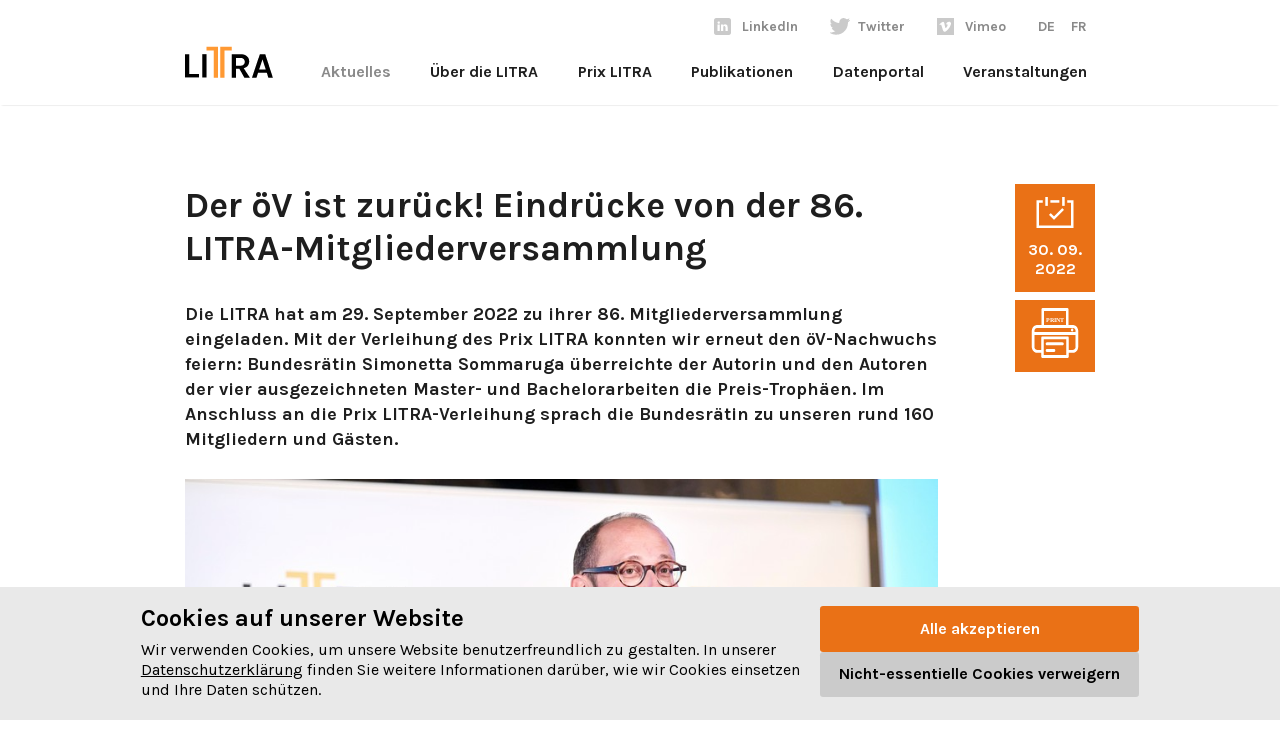

--- FILE ---
content_type: text/html; charset=utf-8
request_url: https://litra.ch/de/aktuelles/86-litra-mitgliederversammlung-bericht/
body_size: 8714
content:

<!DOCTYPE html>
<html lang="de">
  <head>
    <meta charset="utf-8">
    <meta name="viewport" content="width=device-width, initial-scale=1.0"/>
    <link rel="apple-touch-icon" sizes="144x144" href="/static/img/favicon/apple-icon-144x144.20c97493f2a5.png">
    <link rel="icon" type="image/png" sizes="32x32" href="/static/img/favicon/favicon-32x32.89dc1332d0f7.png">
    <link rel="manifest" href="/static/img/favicon/site.92e5b2cdb2b3.webmanifest">
    <link rel="mask-icon" href="/static/img/favicon/safari-pinned-tab.34ee849a9781.svg" color="#5bbad5">
    <meta name="msapplication-TileColor" content="#da532c">
    <meta name="theme-color" content="#ffffff">
    <meta name="google-site-verification" content="Kk1b3GWEqY16f1yZspP3Cl_CLR_d58LKF80obqPxj18"/>
    <script defer="defer" src="/static/main.5f93a97a61d61d64.js"></script><link href="/static/main.a13dad94923d558b.css" rel="stylesheet">
<title>
  Der öV ist zurück! Eindrücke von der 86. LITRA-Mitgliederversammlung – LITRA
</title>
<meta property="og:description" content="Die LITRA hat am 29. September 2022 ihre 86. Mitgliederversammlung durchgeführt. Bundesrätin Simonetta überreichte an der Veranstaltung die Prix LITRA-Trophäen für ausgezeichnete Master- und Bachelorarbeiten und sprach anschliessend zu den Mitgliedern und Gästen."><meta property="og:image" content="https://litra.ch/media/__processed__/e23/_MOS5195-f0d1e35300fb.jpeg"><meta property="og:image:width" content="1200"><meta property="og:image:height" content="630"><meta property="og:title" content="Der öV ist zurück! Eindrücke von der 86. LITRA-Mitgliederversammlung"><meta property="og:type" content="website"><meta property="og:url" content="https://litra.ch/de/aktuelles/86-litra-mitgliederversammlung-bericht/"><meta name="description" content="Die LITRA hat am 29. September 2022 ihre 86. Mitgliederversammlung durchgeführt. Bundesrätin Simonetta überreichte an der Veranstaltung die Prix LITRA-Trophäen für ausgezeichnete Master- und Bachelorarbeiten und sprach anschliessend zu den Mitgliedern und Gästen."><meta name="robots" content="index,follow,noodp">

</head>
<body class="
  
 articles">
  
    <a id="home" name="home"></a>
  
  <div class="site-content">
    
      <header class="header">
        <div class="sticky-header">
          <div class="grid-container">
            <div class="grid-x grid-padding-x">
              <nav class="cell small-12 medium-12 navigation">
                <div class="navigation--left">
                  <a href="/de/" class="navigation__logo">
                    <img class="" src="/static/img/logo-litra.292d50356a46.svg" alt="Logo von Litra">
                  </a>
                  <ul class="navigation__list-mobile">
                    <li class="navigation__item navigation__item--social">
                      <a class="navigation__link-sub icon social linkedin"
                         target="_blank"
                         href="https://www.linkedin.com/company/litrainfodienst/">LinkedIn</a>
                    </li>
                    <li class="navigation__item navigation__item--social">
                      <a class="navigation__link-sub icon social twitter"
                        target="_blank"
                      href="https://twitter.com/info_mobilitaet">Twitter</a>
                    </li>
                    <li class="navigation__item navigation__item--social">
                      <a class="navigation__link-sub icon social vimeo"
                         target="_blank"
                         href="https://vimeo.com/litrainfodienst">Vimeo</a>
                    </li>
                  </ul>
                </div>
                <a href="#" class="nav__trigger" data-toggle-mobile-nav>
                  <span class="nav__icon"></span>
                </a>
                <div class="navigation__container">
                  <div class="navigation__container--overlay">
                    <ul class="navigation__list navigation__list--social">
                      <li class="navigation__item navigation__item--social">
                        <a class="navigation__link-sub icon-before social linkedin" target="_blank" href="https://www.linkedin.com/company/litrainfodienst/">LinkedIn</a>
                      </li>
                      <li class="navigation__item navigation__item--social">
                        <a class="navigation__link-sub icon-before social twitter" target="_blank" href="https://twitter.com/info_mobilitaet">Twitter</a>
                      </li>
                      <li class="navigation__item navigation__item--social">
                        <a class="navigation__link-sub icon-before social vimeo" target="_blank" href="https://vimeo.com/litrainfodienst">Vimeo</a>
                      </li>
                      <li class="navigation__item">
                        <a class="navigation__link active" href="/de/">DE</a>
                      </li>
                      <li class="navigation__item">
                        <a class="navigation__link " href="/fr/">FR</a>
                      </li>
                    </ul>
                    <div class="navigation__list">
                      
                      
                      
                        
                          
                          <ul class="navigation__item navigation__item--main">
                            <a class="navigation__link active" href="/de/aktuelles/">Aktuelles</a>
                            
                              <a href="#" class="nav__trigger-sub  " data-toggle-mobile-nav-sub>
                                <span class="nav__icon-sub "></span>
                              </a>
                            
                              <div class="navigation__submenu  ">
                                
                                
                                  <li class="navigation__item--sub navigation__submenu-item">
                                    <a href="/de/aktuelles/">
                                      Alle</a>
                                  </li>
                                
                                
                                  <li class="navigation__item--sub navigation__submenu-item">
                                    <a class="" href="/de/aktuelles/?category=4">News</a>
                                  </li>
                                
                                  <li class="navigation__item--sub navigation__submenu-item">
                                    <a class="" href="/de/aktuelles/?category=9">Medienmitteilungen</a>
                                  </li>
                                
                                  <li class="navigation__item--sub navigation__submenu-item">
                                    <a class="" href="/de/aktuelles/?category=5">Blog</a>
                                  </li>
                                
                                  <li class="navigation__item--sub navigation__submenu-item">
                                    <a class="" href="/de/aktuelles/?category=7">Events</a>
                                  </li>
                                
                              </div>
                            
                          </ul>
                        
                      
                        
                          
                          <ul class="navigation__item navigation__item--main">
                            <a class="navigation__link " href="/de/ueber-litra/">Über die LITRA</a>
                            
                              <a href="#" class="nav__trigger-sub  " data-toggle-mobile-nav-sub>
                                <span class="nav__icon-sub "></span>
                              </a>
                            
                              <div class="navigation__submenu  ">
                                
                                  <li class="navigation__item--sub navigation__submenu-item">
                                    <a class="" href="/de/ueber-litra/vorteile-mitgliedschaft/">5 gute Gründe</a>
                                  </li>
                                
                                  <li class="navigation__item--sub navigation__submenu-item">
                                    <a class="" href="/de/ueber-litra/vereinsorgane/">Vereinsorgane</a>
                                  </li>
                                
                                  <li class="navigation__item--sub navigation__submenu-item">
                                    <a class="" href="/de/ueber-litra/mitglieder/">Unsere Mitglieder</a>
                                  </li>
                                
                                  <li class="navigation__item--sub navigation__submenu-item">
                                    <a class="" href="/de/ueber-litra/unsere-erfolge/">Unsere Erfolge</a>
                                  </li>
                                
                                
                                
                              </div>
                            
                          </ul>
                        
                      
                        
                          
                          <ul class="navigation__item navigation__item--main">
                            <a class="navigation__link " href="/de/prix-litra/">Prix LITRA</a>
                            
                              <a href="#" class="nav__trigger-sub  " data-toggle-mobile-nav-sub>
                                <span class="nav__icon-sub "></span>
                              </a>
                            
                              <div class="navigation__submenu  ">
                                
                                  <li class="navigation__item--sub navigation__submenu-item">
                                    <a class="" href="/de/prix-litra/arbeit-einreichen/">Arbeit einreichen</a>
                                  </li>
                                
                                  <li class="navigation__item--sub navigation__submenu-item">
                                    <a class="" href="/de/prix-litra/die-jury/">Die Jury</a>
                                  </li>
                                
                                  <li class="navigation__item--sub navigation__submenu-item">
                                    <a class="" href="/de/prix-litra/bisherige-preistraeger/">Die bisherigen Preisverleihungen</a>
                                  </li>
                                
                                
                                
                              </div>
                            
                          </ul>
                        
                      
                        
                          
                          <ul class="navigation__item navigation__item--main">
                            <a class="navigation__link " href="/de/oev-fakten/">Publikationen</a>
                            
                              <a href="#" class="nav__trigger-sub  " data-toggle-mobile-nav-sub>
                                <span class="nav__icon-sub "></span>
                              </a>
                            
                              <div class="navigation__submenu  ">
                                
                                
                                  <li class="navigation__item--sub navigation__submenu-item">
                                    <a href="/de/oev-fakten/">
                                      Alle</a>
                                  </li>
                                
                                
                                  <li class="navigation__item--sub navigation__submenu-item">
                                    <a class="" href="/de/oev-fakten/?category=8">Einzelpublikationen, Studien &amp; Berichte</a>
                                  </li>
                                
                                  <li class="navigation__item--sub navigation__submenu-item">
                                    <a class="" href="/de/oev-fakten/?category=15">Geschäftsbericht</a>
                                  </li>
                                
                                  <li class="navigation__item--sub navigation__submenu-item">
                                    <a class="" href="/de/oev-fakten/?category=11">Quartalsreporting Bahn</a>
                                  </li>
                                
                                  <li class="navigation__item--sub navigation__submenu-item">
                                    <a class="" href="/de/oev-fakten/?category=18">Luftverkehrsreporting</a>
                                  </li>
                                
                                  <li class="navigation__item--sub navigation__submenu-item">
                                    <a class="" href="/de/oev-fakten/?category=16">Verkehrspolitik</a>
                                  </li>
                                
                                  <li class="navigation__item--sub navigation__submenu-item">
                                    <a class="" href="/de/oev-fakten/?category=12">Verkehrszahlen</a>
                                  </li>
                                
                                  <li class="navigation__item--sub navigation__submenu-item">
                                    <a class="" href="/de/oev-fakten/?category=14">Vernehmlassungsantworten</a>
                                  </li>
                                
                              </div>
                            
                          </ul>
                        
                      
                        
                          
                          <ul class="navigation__item navigation__item--main">
                            <a class="navigation__link " href="/de/datenportal/">Datenportal</a>
                            
                          </ul>
                        
                      
                        
                          
                          <ul class="navigation__item navigation__item--main">
                            <a class="navigation__link " href="/Veranstaltungen/">Veranstaltungen</a>
                            
                          </ul>
                        
                      
                      <ul class="navigation__item navigation__submenu-social">
                        <li class="navigation__item-social">
                          <a class="navigation__submenu-social-link active"
                          href="/de/">DE</a>
                        </li>
                        <li class="navigation__item-social">
                          <a class="navigation__submenu-social-link "
                          href="/fr/">FR</a>
                        </li>
                      </ul>
                    
                  </div>
                </div>
              </div>
            </nav>
          </div>
        </div>
      </div>
    </header>
  
  <main class="main-content" id="content">
    
      
    
    
  
  
  <div class="grid-container">
    <div class="grid-x grid-padding-x position-relative">
      <div class="cell small-12 medium-2 large-2 position-absolute position--right  ">
        <div class="blogpage__aside">
          <div class="blogpage__icon">
            <div class="blogpage__icon-item icon social events-orange"></div>
            <div class="blogpage__date">
              <p>
                30. 09. 2022
              </p>
            </div>
          </div>
          
          <div class="blogpage__download--selector">
            <div class="blogpage__download hide-for-medium ">
              <div class="blogpage__icon--label"></div>
              <div class="blogpage__icon ">
                <div class="blogpage__icon-item icon social pdf"></div>
              </div>
            </div>
          </div>
          
        
        <!--Print-->
        <div class="blogpage__icon">
          <div onclick="window.print()" class="print" title="LITRA"><?xml version="1.0" encoding="UTF-8"?>
<svg width="60px" height="50px" version="1.1" viewBox="0 0 77 83" xmlns="http://www.w3.org/2000/svg">
 <!-- Generator: Sketch 60 (88103) - https://sketch.com -->
 <title>print</title>
 <desc>Created with Sketch.</desc>
 <g id="Page-1" fill="none" fill-rule="evenodd">
  <g id="03b_blog_artikel_screen" transform="translate(-1265 -958)" fill="#fff">
   <g id="PDF-Download" transform="translate(1088 798)">
    <g id="print" transform="translate(177 160)">
     <path id="Shape" d="m68.246 28.278h-7.2388v-25.836c0-1.3487-0.96363-2.4421-2.1525-2.4421h-40.709c-1.1888 0-2.1525 1.0934-2.1525 2.4421v25.836h-7.2386c-4.8272 0-8.7542 4.4554-8.7542 9.9322v26.259c0 5.4764 3.927 9.9318 8.7542 9.9318h6.8234v6.1566c0 1.3487 0.96363 2.4421 2.1525 2.4421h41.54c1.1888 0 2.1525-1.0934 2.1525-2.4421v-6.1567h6.8234c4.8271 0 8.7542-4.4554 8.7542-9.9318v-26.259c0-5.4768-3.9274-9.9322-8.7543-9.9322zm-2.516e-4 41.239h-6.8234v-19.898c0-1.3488-0.96363-2.4421-2.1525-2.4421h-41.54c-1.1888 0-2.1525 1.0933-2.1525 2.4421v19.898h-6.8233c-2.4534-2.855e-4 -4.4492-2.2646-4.4492-5.0477v-19.755h68.39v19.755c0 2.7832-1.996 5.0476-4.4494 5.0476zm-47.948-64.633h36.404v23.394h-36.404v-23.394zm-15.993 33.326c0-2.7834 1.9958-5.048 4.4492-5.048h59.492c2.4534 0 4.4492 2.2644 4.4492 5.048v1.6202h-68.39v-1.6202zm52.812 39.905h-37.235v-26.055h37.235v26.055z" fill-rule="nonzero"/>
     <path id="Path-3" d="m67 34c-0.52667 0-1.0416 0.2667-1.4151 0.7333-0.37165 0.46456-0.58501 1.1083-0.58501 1.7666s0.21336 1.3021 0.58501 1.7688c0.37329 0.46456 0.88838 0.73126 1.4151 0.73126 0.52503 0 1.0416-0.2667 1.4133-0.73126 0.37329-0.46661 0.58664-1.1105 0.58664-1.7688s-0.21312-1.3021-0.58664-1.7666c-0.37165-0.46661-0.88815-0.7333-1.4133-0.7333z" fill-rule="nonzero"/>
     <path id="Path" d="m25.188 62h25.623c1.2085 0 2.1883-1.1194 2.1883-2.5 0-1.3808-0.97979-2.5-2.1883-2.5h-25.623c-1.2085 0-2.1883 1.1192-2.1883 2.5s0.97979 2.5 2.1883 2.5z" fill-rule="nonzero"/>
     <path id="Path" d="m25.142 73h11.716c1.183 0 2.1419-1.1194 2.1419-2.5s-0.9589-2.5-2.1419-2.5h-11.716c-1.1829 0-2.1419 1.1194-2.1419 2.5 0 1.3809 0.95902 2.5 2.1419 2.5z" fill-rule="nonzero"/>
     <text id="PRINT" font-family="Futura-Bold, Futura" font-size="10" font-weight="bold" letter-spacing=".12"><tspan x="23.77" y="23">PRINT</tspan></text>
    </g>
   </g>
  </g>
 </g>
</svg>
</div>
        </div>
      </div>
      <div class="blogpage__download-mobile">
        
      </div>
    </div>
    <div class="cell small-12 medium-10 large-10">
      <div class="show-for-small-only">
        <p>
          30. 09. 2022
        </p>
      </div>
      <h1>Der öV ist zurück! Eindrücke von der 86. LITRA-Mitgliederversammlung</h1>
      
    </div>
    
  </div>
</div>
<section class="article__main__contents">
  
  <div class="grid-container__wrap">
    <div class="grid-container grid-container--margin
                ">
      <div class="grid-x grid-padding-x
                  ">
        <div class="cell small-12 medium-10 large-10 plugin__default">
          <p><strong>Die LITRA hat am 29. September 2022 zu ihrer 86. Mitgliederversammlung eingeladen. Mit der Verleihung des Prix LITRA konnten wir erneut den öV-Nachwuchs feiern: Bundesrätin Simonetta Sommaruga überreichte der Autorin und den Autoren der vier ausgezeichneten Master- und Bachelorarbeiten die Preis-Trophäen. Im Anschluss an die Prix LITRA-Verleihung sprach die Bundesrätin zu unseren rund 160 Mitgliedern und Gästen.</strong></p>

        </div>
      </div>
    </div>
  </div>


  <div class="grid-container__wrap">
    <div class="grid-container grid-container--margin
                ">
      <div class="grid-x grid-padding-x
                  ">
        <div class="cell small-12 medium-10 large-10 plugin__default">
          <div class="cell plugin plugin--image ">
  
      <img src=" 
                  /media/__processed__/1c4/_MOS5841_JI8e5Dc-562a7d2e9b1e.jpeg
                "
           alt=""
           />
      
        <p class="p-caption">LITRA-Präsident Martin Candinas begrüsst zur LITRA-Mitgliederversammlung.</p>
      
      
  </div>
<p>LITRA-Präsident Martin Candinas begrüsste die versammelten Mitglieder und Gäste im Hotel Bellevue in Bern. Er freute sich, dass der öV die Folgen der Corona-Pandemie überwunden hat. Der öV sei in der Schweiz gut ausgebaut, energieeffizient und klimafreundlich - ein Pfeiler für die nachhaltige Mobilität in unserem Land. Der öV sei ein unumgänglicher Teil der Lösung, um die Treibhausgasemissionen im Verkehrsbereich zu senken. Entsprechend müsse der öV-Anteil am Gesamtverkehr erhöht werden. Die Branche stehe hier in der Verantwortung. Ebenso müsse das öV-Angebot weiter verbessert und in der Verkehrsplanung priorisiert werden. Die in den bisherigen Ausbauschritten des Bundes festgelegten öV-Angebotsziele müssten vollständig und rasch umgesetzt werden.</p> <p>Die LITRA und der Verband öffentlicher Verkehr setzen sich dafür ein, dass der öV sein Ziel von Netto-Null Treibhausgasemissionen erreicht. Martin Candinas betonte, dass die Verbände eine beschleunigte, integrale Umstellung des öV auf einen emissionsfreien Betrieb mit Unterstützung des Bundes fordern. Sowohl bei den Dieselbussen wie auch in der Schifffahrt und bei den Rangierloks stehen solche Umstellungen an. Positiv sei, dass die kürzlich verabschiedete Botschaft des Bundesrats zum revidierten CO<sub>2</sub>-Gesetz vorsehe, die Umstellung auf umweltfreundliche Antriebe im öV bis 2030 stärker als bisher geplant zu fördern.</p> <p>Mit Blick auf den Güterverkehr wies Martin Candinas auf den erfreulich hohen Anteil der Schiene im alpenquerenden Verkehr hin. Grundlegende Verbesserungen brauche es aber bei den Rahmenbedingungen für den Schienengüterverkehr in der Fläche, damit auch im Inland mehr Güter auf die Schiene kommen. Voraussichtlich im Oktober beginnen gesetzgeberische Arbeiten zum Binnengüterverkehr. Die LITRA werde diese eng begleiten.</p> <p>Für die LITRA sei klar: Der öV müsse in der zukünftigen Mobilität eine wichtigere Rolle einnehmen. Dabei gehe es nicht darum, die verschiedenen Verkehrsträger gegeneinander auszuspielen. Die LITRA wolle gute Lösungen für unser Verkehrssystem finden, gemeinsam mit den anderen Verkehrsträgern.</p>
<h3>Statutarischer Teil</h3> <p>Im statutarischen Teil der Mitgliederversammlung blickte LITRA-Geschäftsführer Michael Bützer auf das vergangene Geschäftsjahr zurück, das im <a href="http://litra.ch/de/oev-fakten/geschaftsbericht-20212022/" rel="noopener" target="_blank">Geschäftsbericht 2021|2022</a> beschrieben wird. Er hob den persönlichen Austausch hervor, der für unser LITRA-Netzwerk zentral ist. Zudem wies er auf verschiedene Publikationen der LITRA im vergangenen Jahr hin: Darunter die vierte <a href="http://litra.ch/de/oev-fakten/angebot-und-preise-des-ov-schweiz-im-internationalen-vergleich-2021/">Preisvergleichsstudie</a>, die <a href="http://litra.ch/de/oev-fakten/litra-verkehrszahlen-2022-die-schweizer-mobilitat-auf-einen-blick/" rel="noopener" target="_blank">Verkehrszahlen 2022</a> und das neue <a href="http://www.litra.ch/de/datenportal/" rel="noopener" target="_blank">Datenportal</a>.</p> <p>Im Rahmen der Mitgliederversammlung wurden Neuwahlen in und Austritte aus dem LITRA-Vorstand verzeichnet. Wir bedanken uns bei den zurückgetretenen Vorstandsmitgliedern für ihr Engagement:</p> <ul> <li>Frédéric Borloz, Nationalrat VD</li> <li>Thierry Burkart, Ständerat AG</li> <li>Regula Rytz, Nationalrätin BE</li> <li>Dieter Schwank, Vorsitzender der Geschäftsleitung AlpTransit AG</li> <li>Stéphane Wettstein, Verwaltungsrat Alstom Schweiz AG</li> </ul>

        </div>
      </div>
    </div>
  </div>


  <div class="grid-container__wrap">
    <div class="grid-container grid-container--margin
                ">
      <div class="grid-x grid-padding-x
                  ">
        <div class="cell small-12 medium-10 large-10 plugin__default">
          <div class="cell plugin plugin--image ">
  
      <img src=" 
                  /media/__processed__/e5b/_MOS7163-562a7d2e9b1e.jpeg
                "
           alt=""
           />
      
        <p class="p-caption">Frédéric Borloz wird von LITRA-Präsident Martin Candinas aus dem LITRA-Vorstand verabschiedet.</p>
      
      
  </div>

        </div>
      </div>
    </div>
  </div>


  <div class="grid-container__wrap">
    <div class="grid-container grid-container--margin
                ">
      <div class="grid-x grid-padding-x
                  ">
        <div class="cell small-12 medium-10 large-10 plugin__default">
          <div class="cell plugin plugin--image ">
  
      <img src=" 
                  /media/__processed__/22f/_MOS5791-562a7d2e9b1e.jpeg
                "
           alt=""
           />
      
        <p class="p-caption">LITRA-Geschäftsführer Michael Bützer (links) und LITRA-Präsident Martin Candinas (rechts) verabschieden Dieter Schwank (2. von links) und Stéphane Wettstein (3. von links) aus dem LITRA-Vorstand.</p>
      
      
  </div>
<p>Wir heissen vier neu gewählte Vorstandsmitglieder herzlich willkommen:</p> <ul> <li>Olivier Feller, Nationalrat VD</li> <li>Edgar Keller, President, Traction business ABB Schweiz AG</li> <li>Isabelle Pasquier-Eichenberger, Nationalrätin GE</li> <li>Hans Wicki, Ständerat NW</li> </ul> <p>Wir freuen uns zudem, dass wir in der Versammlung folgende neue LITRA-Mitglieder begrüssen durften:</p> <ul> <li><a href="https://www.europeanlocpool.com/" rel="noopener" target="_blank">ELP European Loc Pool</a></li> <li><a href="https://geste.group/de/" rel="noopener" target="_blank">GESTE Engineering</a></li> <li><a href="https://www.lemanis.ch/" rel="noopener" target="_blank">Lemanis SA</a></li> <li><a href="https://www.terrarail-modalsplit.ch/" rel="noopener" target="_blank">TerraRail Modalsplit AG</a></li> <li><a href="https://www.travys.ch/" rel="noopener" target="_blank">TRAVYS</a></li> </ul>
<h3>Prix LITRA 2022 und Rede von Bundesrätin Simonetta Sommaruga</h3> <p>Seit 10 Jahren engagiert sich die LITRA für den öV-Nachwuchs. Studentinnen und Studenten standen deshalb im Anschluss an die LITRA-Mitgliederversammlung im Scheinwerferlicht: Anlässlich der elften Verleihung des Prix LITRA wurden vier Master- und Bachelorarbeiten ausgezeichnet. Bundesrätin Simonetta Sommaruga überreichte die Prix LITRA-Trophäen an Fiona Arnet, Florian Fuchs, Nasser Moukaddem sowie an Christof Kraft und Dominic Thalmann. Weitere Informationen zur Verleihung des Prix LITRA 2022 finden Sie in unserer <a href="https://litra.ch/de/aktuelles/prix-litra-2022-preisverleihung/" rel="noopener" target="_blank">Medienmitteilung vom 29. September 2022</a>.</p>

        </div>
      </div>
    </div>
  </div>


  <div class="grid-container__wrap">
    <div class="grid-container grid-container--margin
                ">
      <div class="grid-x grid-padding-x
                  ">
        <div class="cell small-12 medium-10 large-10 plugin__default">
          <div class="cell plugin plugin--image ">
  
      <img src=" 
                  /media/__processed__/2df/_MOS6874_x4fMsSX-562a7d2e9b1e.jpeg
                "
           alt=""
           />
      
        <p class="p-caption">Prix LITRA-Verleihung 2022, von links nach rechts: Fiona Arnet (Preisträgerin 2022), Florian Fuchs (Preisträger 2022), Nasser Moukaddem (Preisträger 2022), Bundesrätin Simonetta Sommaruga, Christof Kraft und Dominic Thalmann (Preisträger 2022), LITRA- und Jurypräsident Martin Candinas.</p>
      
      
  </div>
<p>Schliesslich <a href="https://www.uvek.admin.ch/uvek/de/home/uvek/medien/reden.msg-id-90528.html" target="_blank" rel="noopener">sprach Bundesrätin Simonetta Sommaruga</a> zu den LITRA-Mitgliedern und den anwesenden Gästen. Sie hob hervor, dass ein gutes Verkehrsnetz eine der grossen Stärken der Schweiz sei. Es brauche in den kommenden Jahrzehnten grundsätzlich mehr öV – dazu solle dieser auch europäisch enger vernetzt werden. Sie legte dar, wie der Bundesrat den öffentlichen Verkehr fördern will. Zusätzlich ging die Bundesrätin auf das aktuelle Thema der Energieversorgungssicherheit ein und legte dar, was der Bundesrat zur Stärkung der Energieversorgung beschlossen hat.</p>

        </div>
      </div>
    </div>
  </div>


  <div class="grid-container__wrap">
    <div class="grid-container grid-container--margin
                ">
      <div class="grid-x grid-padding-x
                  ">
        <div class="cell small-12 medium-10 large-10 plugin__default">
          <div class="cell plugin plugin--image ">
  
      <img src=" 
                  /media/__processed__/263/_MOS6879-562a7d2e9b1e.jpeg
                "
           alt=""
           />
      
        <p class="p-caption">Bundesrätin Simonetta Sommaruga, Vorsteherin des Eidgenössischen Departements für Umwelt, Verkehr, Energie und Kommunikation, spricht zu den LITRA-Mitgliedern und Gästen.</p>
      
      
  </div>
<p>Wir danken allen Mitgliedern und Gästen, die an der Versammlung dabei waren. Und wir gratulieren der Preisträgerin und den Preisträgern des Prix LITRA herzlich!</p>

        </div>
      </div>
    </div>
  </div>

<div class="grid-container__wrap">
  <div class="grid-container grid-container--margin images
              ">
    <div class="grid-x grid-padding-x medium-up-3">
      <div class="cell plugin plugin--image ">
  
      <img src=" 
                  /media/__processed__/6c7/_MOS6674_YPa9FB2-67402a37c961.jpeg
                "
           alt=""
           />
      
      
  </div>
<div class="cell plugin plugin--image ">
  
      <img src=" 
                  /media/__processed__/039/_MOS7046_2yReYZM-67402a37c961.jpeg
                "
           alt=""
           />
      
      
  </div>
<div class="cell plugin plugin--image ">
  
      <img src=" 
                  /media/__processed__/ff1/_MOS5717_TUkHjL8-67402a37c961.jpeg
                "
           alt=""
           />
      
      
  </div>

    </div>
    
  </div>
</div>
<div class="grid-container__wrap">
  <div class="grid-container grid-container--margin images
              ">
    <div class="grid-x grid-padding-x medium-up-2">
      <div class="cell plugin plugin--image ">
  
      <img src=" 
                  /media/__processed__/c09/_MOS7178_JVIPTzm-67402a37c961.jpeg
                "
           alt=""
           />
      
      
  </div>
<div class="cell plugin plugin--image ">
  
      <img src=" 
                  /media/__processed__/a55/_MOS6223_LJjME7P-67402a37c961.jpeg
                "
           alt=""
           />
      
      
  </div>

    </div>
    
  </div>
</div>

</section>
    
      <section class="section--small">
        <div class="grid-container grid-container--margin">
          <div class="grid-x grid-padding-x">
            <div class="cell small-12 medium-10 large-10">
              
              </div>
            </div>
          </div>
        </section>
      


  </main>
  
    <footer class="footer">
      <div class="grid-container">
        <div class="grid-x grid-padding-x">
          <div class="cell small-12 medium-6">
            <a href="/de/kontakt/" class="button">Kontakt aufnehmen</a>
            
            
            <ul class="footer__meta">
              
                <li>
                  <a href="/de/impressum/"
                     >Impressum</a>
                </li>
              
                <li>
                  <a href="/de/datenschutz/"
                     >Datenschutz</a>
                </li>
              
                <li>
                  <a href="/de/statuten/"
                     >Statuten</a>
                </li>
              
            </ul>
          
        </div>
        <div class="cell small-12 medium-6 footer__content">
          <a href="/" class="footer__logo">
            <img class="" src="/static/img/logo-litra-negativ.a50a2491ba0e.svg" alt="Logo von Litra">
          </a>
          <div class="address">
            Spitalgasse 32
            <br>
              3011 Bern
              <br>
                <br>
                  <a href="tel:0313283232">031 328 32 32</a>
                </div>
              </div>
            </div>
          </div>
        </footer>
      
    </div>
    <!-- .site-content -->
    
    
    





<script id="f3cc-data" type="application/json">{"heading": "Cookies auf unserer Website", "description": "Wir verwenden Cookies, um unsere Website benutzerfreundlich zu gestalten. In unserer \u003Ca href=\"https://litra.ch/de/datenschutz/\"\u003EDatenschutzerkl\u00e4rung\u003C/a\u003E finden Sie weitere Informationen dar\u00fcber, wie wir Cookies einsetzen und Ihre Daten sch\u00fctzen.", "buttonAccept": "Alle akzeptieren", "buttonReject": "Nicht-essentielle Cookies verweigern", "buttonModify": "Cookie-Einstellungen anpassen", "domain": null, "ppu": "https://litra.ch/de/datenschutz/", "cookies": [{"name": "GTM", "script": "\u003Cscript\u003E\r\n\t(function(w, d, s, l, i) {\r\n\t\tw[l] = w[l] || [];\r\n\t\tw[l].push(\r\n\t\t\t{'gtm.start': new Date().getTime(), event:'gtm.js'}\r\n\t\t\t);\r\n\t\tvar f = d.getElementsByTagName(s)[0], j = d.createElement(s), dl = l!= 'dataLayer' ? '\u0026l=' + l :'';\r\n\t\tj.async=true;\r\n\t\tj.src='https://www.googletagmanager.com/gtm.js?id='+i+dl;\r\n\t\tf.parentNode.insertBefore(j,f);\r\n\t}\r\n\t)(window, document, 'script', 'dataLayer', 'GTM-K48CFLS');\r\n\u003C/script\u003E"}]}</script>
<script async src="/static/f3cc.62c135db458e.js"></script>

</body>
</html>


--- FILE ---
content_type: text/css
request_url: https://litra.ch/static/main.a13dad94923d558b.css
body_size: 24952
content:
.lb-loader,.lightbox{text-align:center;line-height:0;position:absolute;left:0}body.lb-disable-scrolling{overflow:hidden}.lightboxOverlay{z-index:9999;-webkit-filter:alpha(Opacity=80);filter:alpha(Opacity=80);opacity:.8;background-color:#000;display:none;position:absolute;top:0;left:0}.lightbox{z-index:10000;outline:0;width:100%;font-weight:400}.lightbox .lb-image{height:auto;max-width:inherit;border:4px solid #fff;border-radius:3px;max-height:none;display:block}.lightbox a img{border:none}.lb-outerContainer{background-color:#fff;border-radius:4px;width:250px;height:250px;margin:0 auto;position:relative}.lb-outerContainer:after{content:"";clear:both;display:table}.lb-loader{width:100%;height:25%;top:43%}.lb-cancel{background:url(/static/_/loading.99fd1e917234bd8e.gif) no-repeat;width:32px;height:32px;margin:0 auto;display:block}.lb-nav{z-index:10;width:100%;height:100%;position:absolute;top:0;left:0}.lb-container>.nav{left:0}.lb-nav a{background-image:url([data-uri]);outline:0}.lb-next,.lb-prev{cursor:pointer;height:100%;display:block}.lb-nav a.lb-prev{float:left;width:34%;-webkit-filter:alpha(Opacity=0);filter:alpha(Opacity=0);opacity:0;-o-transition:opacity .6s;background:url(/static/_/prev.491323f3df2b69d3.png) 0 48% no-repeat;transition:opacity .6s;left:0}.lb-nav a.lb-prev:hover{-webkit-filter:alpha(Opacity=100);filter:alpha(Opacity=100);opacity:1}.lb-nav a.lb-next{float:right;width:64%;-webkit-filter:alpha(Opacity=0);filter:alpha(Opacity=0);opacity:0;-o-transition:opacity .6s;background:url(/static/_/next.87312056b84dd427.png) right 48% no-repeat;transition:opacity .6s;right:0}.lb-nav a.lb-next:hover{-webkit-filter:alpha(Opacity=100);filter:alpha(Opacity=100);opacity:1}.lb-dataContainer{border-bottom-right-radius:4px;border-bottom-left-radius:4px;width:100%;margin:0 auto;padding-top:5px}.lb-dataContainer:after{content:"";clear:both;display:table}.lb-data{color:#ccc;padding:0 4px}.lb-data .lb-details{float:left;text-align:left;width:85%;line-height:1.1em}.lb-data .lb-caption{font-size:13px;font-weight:700;line-height:1em}.lb-data .lb-caption a{color:#4ae}.lb-data .lb-number{clear:left;color:#999;padding-bottom:1em;font-size:12px;display:block}.lb-data .lb-close{float:right;text-align:right;width:30px;height:30px;-webkit-filter:alpha(Opacity=70);filter:alpha(Opacity=70);opacity:.7;-o-transition:opacity .2s;background:url([data-uri]) 100% 0 no-repeat;outline:0;transition:opacity .2s;display:block}.lb-data .lb-close:hover{cursor:pointer;-webkit-filter:alpha(Opacity=100);filter:alpha(Opacity=100);opacity:1}html{-webkit-text-size-adjust:100%;-ms-text-size-adjust:100%}*,:after,:before{box-sizing:inherit}body{box-sizing:border-box;-moz-osx-font-smoothing:grayscale;-webkit-font-smoothing:antialiased;margin:0;padding:0;font:16px/1 sans-serif}h1,h2,h3,h4,p,blockquote,figure,ol,ul{margin:0;padding:0}main{display:block}h1,h2,h3,h4{font-size:inherit}strong{font-weight:700}a,button{color:inherit}a{text-decoration:none}button{font:inherit;-webkit-font-smoothing:inherit;letter-spacing:inherit;cursor:pointer;background:0 0;border:0;overflow:visible}::-moz-focus-inner{border:0;padding:0}img{border:0;max-width:100%;height:auto}@font-face{font-family:Karla;font-style:italic;font-weight:400;src:url(/static/_/qkB_XvYC6trAT7RQNNK2EG7SIwPWMNlCVytER0IPh7KX59Z0CnSKYmkvjnJSTyQB.ac2fa522e792c8ee.woff2)format("woff2");unicode-range:U+100-2AF,U+304,U+308,U+329,U+1E00-1E9F,U+1EF2-1EFF,U+2020,U+20A0-20AB,U+20AD-20CF,U+2113,U+2C60-2C7F,U+A720-A7FF}@font-face{font-family:Karla;font-style:italic;font-weight:400;src:url(/static/_/qkB_XvYC6trAT7RQNNK2EG7SIwPWMNlCVytER0IPh7KX59Z0CnSKbGkvjnJSTw.b559e8b7a40a47e3.woff2)format("woff2");unicode-range:U+??,U+131,U+152-153,U+2BB-2BC,U+2C6,U+2DA,U+2DC,U+304,U+308,U+329,U+2000-206F,U+2074,U+20AC,U+2122,U+2191,U+2193,U+2212,U+2215,U+FEFF,U+FFFD}@font-face{font-family:Karla;font-style:italic;font-weight:700;src:url(/static/_/qkB_XvYC6trAT7RQNNK2EG7SIwPWMNlCVytER0IPh7KX59Z0CnSKYmkvjnJSTyQB.ac2fa522e792c8ee.woff2)format("woff2");unicode-range:U+100-2AF,U+304,U+308,U+329,U+1E00-1E9F,U+1EF2-1EFF,U+2020,U+20A0-20AB,U+20AD-20CF,U+2113,U+2C60-2C7F,U+A720-A7FF}@font-face{font-family:Karla;font-style:italic;font-weight:700;src:url(/static/_/qkB_XvYC6trAT7RQNNK2EG7SIwPWMNlCVytER0IPh7KX59Z0CnSKbGkvjnJSTw.b559e8b7a40a47e3.woff2)format("woff2");unicode-range:U+??,U+131,U+152-153,U+2BB-2BC,U+2C6,U+2DA,U+2DC,U+304,U+308,U+329,U+2000-206F,U+2074,U+20AC,U+2122,U+2191,U+2193,U+2212,U+2215,U+FEFF,U+FFFD}@font-face{font-family:Karla;font-style:normal;font-weight:400;src:url(/static/_/qkB9XvYC6trAT55ZBi1ueQVIjQTD-JrIH2G7nytkHRyQ8p4wUjm6bmMorHBiTg.ad1818ffd67c69a5.woff2)format("woff2");unicode-range:U+100-2AF,U+304,U+308,U+329,U+1E00-1E9F,U+1EF2-1EFF,U+2020,U+20A0-20AB,U+20AD-20CF,U+2113,U+2C60-2C7F,U+A720-A7FF}@font-face{font-family:Karla;font-style:normal;font-weight:400;src:url(/static/_/qkB9XvYC6trAT55ZBi1ueQVIjQTD-JrIH2G7nytkHRyQ8p4wUje6bmMorHA.66c2147dd148e6fe.woff2)format("woff2");unicode-range:U+??,U+131,U+152-153,U+2BB-2BC,U+2C6,U+2DA,U+2DC,U+304,U+308,U+329,U+2000-206F,U+2074,U+20AC,U+2122,U+2191,U+2193,U+2212,U+2215,U+FEFF,U+FFFD}@font-face{font-family:Karla;font-style:normal;font-weight:700;src:url(/static/_/qkB9XvYC6trAT55ZBi1ueQVIjQTD-JrIH2G7nytkHRyQ8p4wUjm6bmMorHBiTg.ad1818ffd67c69a5.woff2)format("woff2");unicode-range:U+100-2AF,U+304,U+308,U+329,U+1E00-1E9F,U+1EF2-1EFF,U+2020,U+20A0-20AB,U+20AD-20CF,U+2113,U+2C60-2C7F,U+A720-A7FF}@font-face{font-family:Karla;font-style:normal;font-weight:700;src:url(/static/_/qkB9XvYC6trAT55ZBi1ueQVIjQTD-JrIH2G7nytkHRyQ8p4wUje6bmMorHA.66c2147dd148e6fe.woff2)format("woff2");unicode-range:U+??,U+131,U+152-153,U+2BB-2BC,U+2C6,U+2DA,U+2DC,U+304,U+308,U+329,U+2000-206F,U+2074,U+20AC,U+2122,U+2191,U+2193,U+2212,U+2215,U+FEFF,U+FFFD}@font-face{font-family:Karla;font-style:normal;font-weight:800;src:url(/static/_/qkB9XvYC6trAT55ZBi1ueQVIjQTD-JrIH2G7nytkHRyQ8p4wUjm6bmMorHBiTg.ad1818ffd67c69a5.woff2)format("woff2");unicode-range:U+100-2AF,U+304,U+308,U+329,U+1E00-1E9F,U+1EF2-1EFF,U+2020,U+20A0-20AB,U+20AD-20CF,U+2113,U+2C60-2C7F,U+A720-A7FF}@font-face{font-family:Karla;font-style:normal;font-weight:800;src:url(/static/_/qkB9XvYC6trAT55ZBi1ueQVIjQTD-JrIH2G7nytkHRyQ8p4wUje6bmMorHA.66c2147dd148e6fe.woff2)format("woff2");unicode-range:U+??,U+131,U+152-153,U+2BB-2BC,U+2C6,U+2DA,U+2DC,U+304,U+308,U+329,U+2000-206F,U+2074,U+20AC,U+2122,U+2191,U+2193,U+2212,U+2215,U+FEFF,U+FFFD}.grid-container{padding-left:.625rem;padding-right:.625rem}@media print,screen and (min-width:46.25em){.grid-container{padding-left:.9375rem;padding-right:.9375rem}}.grid-container{max-width:58.75rem;margin-left:auto;margin-right:auto}.grid-container.fluid{padding-left:.625rem;padding-right:.625rem}@media print,screen and (min-width:46.25em){.grid-container.fluid{padding-left:.9375rem;padding-right:.9375rem}}.grid-container.fluid{max-width:100%;margin-left:auto;margin-right:auto}.grid-container.full{max-width:100%;margin-left:auto;margin-right:auto;padding-left:0;padding-right:0}.grid-x{flex-flow:wrap;display:flex}.cell{flex:none;width:100%;min-width:0;min-height:0}.cell.auto{flex:1 1 0}.cell.shrink{flex:none}.grid-x>.auto,.grid-x>.shrink{width:auto}.grid-x>.small-shrink,.grid-x>.small-full,.grid-x>.small-1,.grid-x>.small-2,.grid-x>.small-3,.grid-x>.small-4,.grid-x>.small-5,.grid-x>.small-6,.grid-x>.small-7,.grid-x>.small-8,.grid-x>.small-9,.grid-x>.small-10,.grid-x>.small-11,.grid-x>.small-12{flex-basis:auto}@media print,screen and (min-width:46.25em){.grid-x>.medium-shrink,.grid-x>.medium-full,.grid-x>.medium-1,.grid-x>.medium-2,.grid-x>.medium-3,.grid-x>.medium-4,.grid-x>.medium-5,.grid-x>.medium-6,.grid-x>.medium-7,.grid-x>.medium-8,.grid-x>.medium-9,.grid-x>.medium-10,.grid-x>.medium-11,.grid-x>.medium-12{flex-basis:auto}}@media print,screen and (min-width:64em){.grid-x>.large-shrink,.grid-x>.large-full,.grid-x>.large-1,.grid-x>.large-2,.grid-x>.large-3,.grid-x>.large-4,.grid-x>.large-5,.grid-x>.large-6,.grid-x>.large-7,.grid-x>.large-8,.grid-x>.large-9,.grid-x>.large-10,.grid-x>.large-11,.grid-x>.large-12{flex-basis:auto}}.grid-x>.small-12,.grid-x>.small-11,.grid-x>.small-10,.grid-x>.small-9,.grid-x>.small-8,.grid-x>.small-7,.grid-x>.small-6,.grid-x>.small-5,.grid-x>.small-4,.grid-x>.small-3,.grid-x>.small-2,.grid-x>.small-1{flex:none}.grid-x>.small-1{width:8.33333%}.grid-x>.small-2{width:16.6667%}.grid-x>.small-3{width:25%}.grid-x>.small-4{width:33.3333%}.grid-x>.small-5{width:41.6667%}.grid-x>.small-6{width:50%}.grid-x>.small-7{width:58.3333%}.grid-x>.small-8{width:66.6667%}.grid-x>.small-9{width:75%}.grid-x>.small-10{width:83.3333%}.grid-x>.small-11{width:91.6667%}.grid-x>.small-12{width:100%}@media print,screen and (min-width:46.25em){.grid-x>.medium-auto{flex:1 1 0;width:auto}.grid-x>.medium-12,.grid-x>.medium-11,.grid-x>.medium-10,.grid-x>.medium-9,.grid-x>.medium-8,.grid-x>.medium-7,.grid-x>.medium-6,.grid-x>.medium-5,.grid-x>.medium-4,.grid-x>.medium-3,.grid-x>.medium-2,.grid-x>.medium-1,.grid-x>.medium-shrink{flex:none}.grid-x>.medium-shrink{width:auto}.grid-x>.medium-1{width:8.33333%}.grid-x>.medium-2{width:16.6667%}.grid-x>.medium-3{width:25%}.grid-x>.medium-4{width:33.3333%}.grid-x>.medium-5{width:41.6667%}.grid-x>.medium-6{width:50%}.grid-x>.medium-7{width:58.3333%}.grid-x>.medium-8{width:66.6667%}.grid-x>.medium-9{width:75%}.grid-x>.medium-10{width:83.3333%}.grid-x>.medium-11{width:91.6667%}.grid-x>.medium-12{width:100%}}@media print,screen and (min-width:64em){.grid-x>.large-auto{flex:1 1 0;width:auto}.grid-x>.large-12,.grid-x>.large-11,.grid-x>.large-10,.grid-x>.large-9,.grid-x>.large-8,.grid-x>.large-7,.grid-x>.large-6,.grid-x>.large-5,.grid-x>.large-4,.grid-x>.large-3,.grid-x>.large-2,.grid-x>.large-1,.grid-x>.large-shrink{flex:none}.grid-x>.large-shrink{width:auto}.grid-x>.large-1{width:8.33333%}.grid-x>.large-2{width:16.6667%}.grid-x>.large-3{width:25%}.grid-x>.large-4{width:33.3333%}.grid-x>.large-5{width:41.6667%}.grid-x>.large-6{width:50%}.grid-x>.large-7{width:58.3333%}.grid-x>.large-8{width:66.6667%}.grid-x>.large-9{width:75%}.grid-x>.large-10{width:83.3333%}.grid-x>.large-11{width:91.6667%}.grid-x>.large-12{width:100%}}.grid-margin-x:not(.grid-x)>.cell{width:auto}.grid-margin-y:not(.grid-y)>.cell{height:auto}.grid-margin-x{margin-left:0;margin-right:0}@media print,screen and (min-width:46.25em){.grid-margin-x{margin-left:-.9375rem;margin-right:-.9375rem}}.grid-margin-x>.cell{width:100%;margin-left:0;margin-right:0}@media print,screen and (min-width:46.25em){.grid-margin-x>.cell{width:calc(100% - 1.875rem);margin-left:.9375rem;margin-right:.9375rem}}.grid-margin-x>.auto,.grid-margin-x>.shrink{width:auto}.grid-margin-x>.small-1{width:8.33333%}.grid-margin-x>.small-2{width:16.6667%}.grid-margin-x>.small-3{width:25%}.grid-margin-x>.small-4{width:33.3333%}.grid-margin-x>.small-5{width:41.6667%}.grid-margin-x>.small-6{width:50%}.grid-margin-x>.small-7{width:58.3333%}.grid-margin-x>.small-8{width:66.6667%}.grid-margin-x>.small-9{width:75%}.grid-margin-x>.small-10{width:83.3333%}.grid-margin-x>.small-11{width:91.6667%}.grid-margin-x>.small-12{width:100%}@media print,screen and (min-width:46.25em){.grid-margin-x>.auto,.grid-margin-x>.shrink{width:auto}.grid-margin-x>.small-1{width:calc(8.33333% - 1.875rem)}.grid-margin-x>.small-2{width:calc(16.6667% - 1.875rem)}.grid-margin-x>.small-3{width:calc(25% - 1.875rem)}.grid-margin-x>.small-4{width:calc(33.3333% - 1.875rem)}.grid-margin-x>.small-5{width:calc(41.6667% - 1.875rem)}.grid-margin-x>.small-6{width:calc(50% - 1.875rem)}.grid-margin-x>.small-7{width:calc(58.3333% - 1.875rem)}.grid-margin-x>.small-8{width:calc(66.6667% - 1.875rem)}.grid-margin-x>.small-9{width:calc(75% - 1.875rem)}.grid-margin-x>.small-10{width:calc(83.3333% - 1.875rem)}.grid-margin-x>.small-11{width:calc(91.6667% - 1.875rem)}.grid-margin-x>.small-12{width:calc(100% - 1.875rem)}.grid-margin-x>.medium-auto,.grid-margin-x>.medium-shrink{width:auto}.grid-margin-x>.medium-1{width:calc(8.33333% - 1.875rem)}.grid-margin-x>.medium-2{width:calc(16.6667% - 1.875rem)}.grid-margin-x>.medium-3{width:calc(25% - 1.875rem)}.grid-margin-x>.medium-4{width:calc(33.3333% - 1.875rem)}.grid-margin-x>.medium-5{width:calc(41.6667% - 1.875rem)}.grid-margin-x>.medium-6{width:calc(50% - 1.875rem)}.grid-margin-x>.medium-7{width:calc(58.3333% - 1.875rem)}.grid-margin-x>.medium-8{width:calc(66.6667% - 1.875rem)}.grid-margin-x>.medium-9{width:calc(75% - 1.875rem)}.grid-margin-x>.medium-10{width:calc(83.3333% - 1.875rem)}.grid-margin-x>.medium-11{width:calc(91.6667% - 1.875rem)}.grid-margin-x>.medium-12{width:calc(100% - 1.875rem)}}@media print,screen and (min-width:64em){.grid-margin-x>.large-auto,.grid-margin-x>.large-shrink{width:auto}.grid-margin-x>.large-1{width:calc(8.33333% - 1.875rem)}.grid-margin-x>.large-2{width:calc(16.6667% - 1.875rem)}.grid-margin-x>.large-3{width:calc(25% - 1.875rem)}.grid-margin-x>.large-4{width:calc(33.3333% - 1.875rem)}.grid-margin-x>.large-5{width:calc(41.6667% - 1.875rem)}.grid-margin-x>.large-6{width:calc(50% - 1.875rem)}.grid-margin-x>.large-7{width:calc(58.3333% - 1.875rem)}.grid-margin-x>.large-8{width:calc(66.6667% - 1.875rem)}.grid-margin-x>.large-9{width:calc(75% - 1.875rem)}.grid-margin-x>.large-10{width:calc(83.3333% - 1.875rem)}.grid-margin-x>.large-11{width:calc(91.6667% - 1.875rem)}.grid-margin-x>.large-12{width:calc(100% - 1.875rem)}}.grid-padding-x .grid-padding-x{margin-left:0;margin-right:0}@media print,screen and (min-width:46.25em){.grid-padding-x .grid-padding-x{margin-left:-.9375rem;margin-right:-.9375rem}}.grid-container:not(.full)>.grid-padding-x{margin-left:0;margin-right:0}@media print,screen and (min-width:46.25em){.grid-container:not(.full)>.grid-padding-x{margin-left:-.9375rem;margin-right:-.9375rem}}.grid-padding-x>.cell{padding-left:.625rem;padding-right:.625rem}@media print,screen and (min-width:46.25em){.grid-padding-x>.cell{padding-left:.9375rem;padding-right:.9375rem}}.small-up-1>.cell{width:100%}.small-up-2>.cell{width:50%}.small-up-3>.cell{width:33.3333%}.small-up-4>.cell{width:25%}.small-up-5>.cell{width:20%}.small-up-6>.cell{width:16.6667%}.small-up-7>.cell{width:14.2857%}.small-up-8>.cell{width:12.5%}@media print,screen and (min-width:46.25em){.medium-up-1>.cell{width:100%}.medium-up-2>.cell{width:50%}.medium-up-3>.cell{width:33.3333%}.medium-up-4>.cell{width:25%}.medium-up-5>.cell{width:20%}.medium-up-6>.cell{width:16.6667%}.medium-up-7>.cell{width:14.2857%}.medium-up-8>.cell{width:12.5%}}@media print,screen and (min-width:64em){.large-up-1>.cell{width:100%}.large-up-2>.cell{width:50%}.large-up-3>.cell{width:33.3333%}.large-up-4>.cell{width:25%}.large-up-5>.cell{width:20%}.large-up-6>.cell{width:16.6667%}.large-up-7>.cell{width:14.2857%}.large-up-8>.cell{width:12.5%}}.grid-margin-x.small-up-1>.cell{width:100%}.grid-margin-x.small-up-2>.cell{width:50%}.grid-margin-x.small-up-3>.cell{width:33.3333%}.grid-margin-x.small-up-4>.cell{width:25%}.grid-margin-x.small-up-5>.cell{width:20%}.grid-margin-x.small-up-6>.cell{width:16.6667%}.grid-margin-x.small-up-7>.cell{width:14.2857%}.grid-margin-x.small-up-8>.cell{width:12.5%}@media print,screen and (min-width:46.25em){.grid-margin-x.small-up-1>.cell{width:calc(100% - 1.875rem)}.grid-margin-x.small-up-2>.cell{width:calc(50% - 1.875rem)}.grid-margin-x.small-up-3>.cell{width:calc(33.3333% - 1.875rem)}.grid-margin-x.small-up-4>.cell{width:calc(25% - 1.875rem)}.grid-margin-x.small-up-5>.cell{width:calc(20% - 1.875rem)}.grid-margin-x.small-up-6>.cell{width:calc(16.6667% - 1.875rem)}.grid-margin-x.small-up-7>.cell{width:calc(14.2857% - 1.875rem)}.grid-margin-x.small-up-8>.cell{width:calc(12.5% - 1.875rem)}.grid-margin-x.medium-up-1>.cell{width:calc(100% - 1.875rem)}.grid-margin-x.medium-up-2>.cell{width:calc(50% - 1.875rem)}.grid-margin-x.medium-up-3>.cell{width:calc(33.3333% - 1.875rem)}.grid-margin-x.medium-up-4>.cell{width:calc(25% - 1.875rem)}.grid-margin-x.medium-up-5>.cell{width:calc(20% - 1.875rem)}.grid-margin-x.medium-up-6>.cell{width:calc(16.6667% - 1.875rem)}.grid-margin-x.medium-up-7>.cell{width:calc(14.2857% - 1.875rem)}.grid-margin-x.medium-up-8>.cell{width:calc(12.5% - 1.875rem)}}@media print,screen and (min-width:64em){.grid-margin-x.large-up-1>.cell{width:calc(100% - 1.875rem)}.grid-margin-x.large-up-2>.cell{width:calc(50% - 1.875rem)}.grid-margin-x.large-up-3>.cell{width:calc(33.3333% - 1.875rem)}.grid-margin-x.large-up-4>.cell{width:calc(25% - 1.875rem)}.grid-margin-x.large-up-5>.cell{width:calc(20% - 1.875rem)}.grid-margin-x.large-up-6>.cell{width:calc(16.6667% - 1.875rem)}.grid-margin-x.large-up-7>.cell{width:calc(14.2857% - 1.875rem)}.grid-margin-x.large-up-8>.cell{width:calc(12.5% - 1.875rem)}}.small-margin-collapse,.small-margin-collapse>.cell{margin-left:0;margin-right:0}.small-margin-collapse>.small-1{width:8.33333%}.small-margin-collapse>.small-2{width:16.6667%}.small-margin-collapse>.small-3{width:25%}.small-margin-collapse>.small-4{width:33.3333%}.small-margin-collapse>.small-5{width:41.6667%}.small-margin-collapse>.small-6{width:50%}.small-margin-collapse>.small-7{width:58.3333%}.small-margin-collapse>.small-8{width:66.6667%}.small-margin-collapse>.small-9{width:75%}.small-margin-collapse>.small-10{width:83.3333%}.small-margin-collapse>.small-11{width:91.6667%}.small-margin-collapse>.small-12{width:100%}@media print,screen and (min-width:46.25em){.small-margin-collapse>.medium-1{width:8.33333%}.small-margin-collapse>.medium-2{width:16.6667%}.small-margin-collapse>.medium-3{width:25%}.small-margin-collapse>.medium-4{width:33.3333%}.small-margin-collapse>.medium-5{width:41.6667%}.small-margin-collapse>.medium-6{width:50%}.small-margin-collapse>.medium-7{width:58.3333%}.small-margin-collapse>.medium-8{width:66.6667%}.small-margin-collapse>.medium-9{width:75%}.small-margin-collapse>.medium-10{width:83.3333%}.small-margin-collapse>.medium-11{width:91.6667%}.small-margin-collapse>.medium-12{width:100%}}@media print,screen and (min-width:64em){.small-margin-collapse>.large-1{width:8.33333%}.small-margin-collapse>.large-2{width:16.6667%}.small-margin-collapse>.large-3{width:25%}.small-margin-collapse>.large-4{width:33.3333%}.small-margin-collapse>.large-5{width:41.6667%}.small-margin-collapse>.large-6{width:50%}.small-margin-collapse>.large-7{width:58.3333%}.small-margin-collapse>.large-8{width:66.6667%}.small-margin-collapse>.large-9{width:75%}.small-margin-collapse>.large-10{width:83.3333%}.small-margin-collapse>.large-11{width:91.6667%}.small-margin-collapse>.large-12{width:100%}}.small-padding-collapse{margin-left:0;margin-right:0}.small-padding-collapse>.cell{padding-left:0;padding-right:0}@media print,screen and (min-width:46.25em){.medium-margin-collapse,.medium-margin-collapse>.cell{margin-left:0;margin-right:0}.medium-margin-collapse>.small-1{width:8.33333%}.medium-margin-collapse>.small-2{width:16.6667%}.medium-margin-collapse>.small-3{width:25%}.medium-margin-collapse>.small-4{width:33.3333%}.medium-margin-collapse>.small-5{width:41.6667%}.medium-margin-collapse>.small-6{width:50%}.medium-margin-collapse>.small-7{width:58.3333%}.medium-margin-collapse>.small-8{width:66.6667%}.medium-margin-collapse>.small-9{width:75%}.medium-margin-collapse>.small-10{width:83.3333%}.medium-margin-collapse>.small-11{width:91.6667%}.medium-margin-collapse>.small-12{width:100%}.medium-margin-collapse>.medium-1{width:8.33333%}.medium-margin-collapse>.medium-2{width:16.6667%}.medium-margin-collapse>.medium-3{width:25%}.medium-margin-collapse>.medium-4{width:33.3333%}.medium-margin-collapse>.medium-5{width:41.6667%}.medium-margin-collapse>.medium-6{width:50%}.medium-margin-collapse>.medium-7{width:58.3333%}.medium-margin-collapse>.medium-8{width:66.6667%}.medium-margin-collapse>.medium-9{width:75%}.medium-margin-collapse>.medium-10{width:83.3333%}.medium-margin-collapse>.medium-11{width:91.6667%}.medium-margin-collapse>.medium-12{width:100%}}@media print,screen and (min-width:64em){.medium-margin-collapse>.large-1{width:8.33333%}.medium-margin-collapse>.large-2{width:16.6667%}.medium-margin-collapse>.large-3{width:25%}.medium-margin-collapse>.large-4{width:33.3333%}.medium-margin-collapse>.large-5{width:41.6667%}.medium-margin-collapse>.large-6{width:50%}.medium-margin-collapse>.large-7{width:58.3333%}.medium-margin-collapse>.large-8{width:66.6667%}.medium-margin-collapse>.large-9{width:75%}.medium-margin-collapse>.large-10{width:83.3333%}.medium-margin-collapse>.large-11{width:91.6667%}.medium-margin-collapse>.large-12{width:100%}}@media print,screen and (min-width:46.25em){.medium-padding-collapse{margin-left:0;margin-right:0}.medium-padding-collapse>.cell{padding-left:0;padding-right:0}}@media print,screen and (min-width:64em){.large-margin-collapse,.large-margin-collapse>.cell{margin-left:0;margin-right:0}.large-margin-collapse>.small-1{width:8.33333%}.large-margin-collapse>.small-2{width:16.6667%}.large-margin-collapse>.small-3{width:25%}.large-margin-collapse>.small-4{width:33.3333%}.large-margin-collapse>.small-5{width:41.6667%}.large-margin-collapse>.small-6{width:50%}.large-margin-collapse>.small-7{width:58.3333%}.large-margin-collapse>.small-8{width:66.6667%}.large-margin-collapse>.small-9{width:75%}.large-margin-collapse>.small-10{width:83.3333%}.large-margin-collapse>.small-11{width:91.6667%}.large-margin-collapse>.small-12{width:100%}.large-margin-collapse>.medium-1{width:8.33333%}.large-margin-collapse>.medium-2{width:16.6667%}.large-margin-collapse>.medium-3{width:25%}.large-margin-collapse>.medium-4{width:33.3333%}.large-margin-collapse>.medium-5{width:41.6667%}.large-margin-collapse>.medium-6{width:50%}.large-margin-collapse>.medium-7{width:58.3333%}.large-margin-collapse>.medium-8{width:66.6667%}.large-margin-collapse>.medium-9{width:75%}.large-margin-collapse>.medium-10{width:83.3333%}.large-margin-collapse>.medium-11{width:91.6667%}.large-margin-collapse>.medium-12{width:100%}.large-margin-collapse>.large-1{width:8.33333%}.large-margin-collapse>.large-2{width:16.6667%}.large-margin-collapse>.large-3{width:25%}.large-margin-collapse>.large-4{width:33.3333%}.large-margin-collapse>.large-5{width:41.6667%}.large-margin-collapse>.large-6{width:50%}.large-margin-collapse>.large-7{width:58.3333%}.large-margin-collapse>.large-8{width:66.6667%}.large-margin-collapse>.large-9{width:75%}.large-margin-collapse>.large-10{width:83.3333%}.large-margin-collapse>.large-11{width:91.6667%}.large-margin-collapse>.large-12{width:100%}.large-padding-collapse{margin-left:0;margin-right:0}.large-padding-collapse>.cell{padding-left:0;padding-right:0}}.small-offset-0{margin-left:0%}.grid-margin-x>.small-offset-0{margin-left:0}.small-offset-1,.grid-margin-x>.small-offset-1{margin-left:8.33333%}.small-offset-2,.grid-margin-x>.small-offset-2{margin-left:16.6667%}.small-offset-3,.grid-margin-x>.small-offset-3{margin-left:25%}.small-offset-4,.grid-margin-x>.small-offset-4{margin-left:33.3333%}.small-offset-5,.grid-margin-x>.small-offset-5{margin-left:41.6667%}.small-offset-6,.grid-margin-x>.small-offset-6{margin-left:50%}.small-offset-7,.grid-margin-x>.small-offset-7{margin-left:58.3333%}.small-offset-8,.grid-margin-x>.small-offset-8{margin-left:66.6667%}.small-offset-9,.grid-margin-x>.small-offset-9{margin-left:75%}.small-offset-10,.grid-margin-x>.small-offset-10{margin-left:83.3333%}.small-offset-11,.grid-margin-x>.small-offset-11{margin-left:91.6667%}@media print,screen and (min-width:46.25em){.medium-offset-0{margin-left:0%}.grid-margin-x>.medium-offset-0{margin-left:.9375rem}.medium-offset-1{margin-left:8.33333%}.grid-margin-x>.medium-offset-1{margin-left:calc(8.33333% + .9375rem)}.medium-offset-2{margin-left:16.6667%}.grid-margin-x>.medium-offset-2{margin-left:calc(16.6667% + .9375rem)}.medium-offset-3{margin-left:25%}.grid-margin-x>.medium-offset-3{margin-left:calc(25% + .9375rem)}.medium-offset-4{margin-left:33.3333%}.grid-margin-x>.medium-offset-4{margin-left:calc(33.3333% + .9375rem)}.medium-offset-5{margin-left:41.6667%}.grid-margin-x>.medium-offset-5{margin-left:calc(41.6667% + .9375rem)}.medium-offset-6{margin-left:50%}.grid-margin-x>.medium-offset-6{margin-left:calc(50% + .9375rem)}.medium-offset-7{margin-left:58.3333%}.grid-margin-x>.medium-offset-7{margin-left:calc(58.3333% + .9375rem)}.medium-offset-8{margin-left:66.6667%}.grid-margin-x>.medium-offset-8{margin-left:calc(66.6667% + .9375rem)}.medium-offset-9{margin-left:75%}.grid-margin-x>.medium-offset-9{margin-left:calc(75% + .9375rem)}.medium-offset-10{margin-left:83.3333%}.grid-margin-x>.medium-offset-10{margin-left:calc(83.3333% + .9375rem)}.medium-offset-11{margin-left:91.6667%}.grid-margin-x>.medium-offset-11{margin-left:calc(91.6667% + .9375rem)}}@media print,screen and (min-width:64em){.large-offset-0{margin-left:0%}.grid-margin-x>.large-offset-0{margin-left:.9375rem}.large-offset-1{margin-left:8.33333%}.grid-margin-x>.large-offset-1{margin-left:calc(8.33333% + .9375rem)}.large-offset-2{margin-left:16.6667%}.grid-margin-x>.large-offset-2{margin-left:calc(16.6667% + .9375rem)}.large-offset-3{margin-left:25%}.grid-margin-x>.large-offset-3{margin-left:calc(25% + .9375rem)}.large-offset-4{margin-left:33.3333%}.grid-margin-x>.large-offset-4{margin-left:calc(33.3333% + .9375rem)}.large-offset-5{margin-left:41.6667%}.grid-margin-x>.large-offset-5{margin-left:calc(41.6667% + .9375rem)}.large-offset-6{margin-left:50%}.grid-margin-x>.large-offset-6{margin-left:calc(50% + .9375rem)}.large-offset-7{margin-left:58.3333%}.grid-margin-x>.large-offset-7{margin-left:calc(58.3333% + .9375rem)}.large-offset-8{margin-left:66.6667%}.grid-margin-x>.large-offset-8{margin-left:calc(66.6667% + .9375rem)}.large-offset-9{margin-left:75%}.grid-margin-x>.large-offset-9{margin-left:calc(75% + .9375rem)}.large-offset-10{margin-left:83.3333%}.grid-margin-x>.large-offset-10{margin-left:calc(83.3333% + .9375rem)}.large-offset-11{margin-left:91.6667%}.grid-margin-x>.large-offset-11{margin-left:calc(91.6667% + .9375rem)}}.grid-y{flex-flow:column;display:flex}.grid-y>.cell{height:auto;max-height:none}.grid-y>.auto,.grid-y>.shrink{height:auto}.grid-y>.small-shrink,.grid-y>.small-full,.grid-y>.small-1,.grid-y>.small-2,.grid-y>.small-3,.grid-y>.small-4,.grid-y>.small-5,.grid-y>.small-6,.grid-y>.small-7,.grid-y>.small-8,.grid-y>.small-9,.grid-y>.small-10,.grid-y>.small-11,.grid-y>.small-12{flex-basis:auto}@media print,screen and (min-width:46.25em){.grid-y>.medium-shrink,.grid-y>.medium-full,.grid-y>.medium-1,.grid-y>.medium-2,.grid-y>.medium-3,.grid-y>.medium-4,.grid-y>.medium-5,.grid-y>.medium-6,.grid-y>.medium-7,.grid-y>.medium-8,.grid-y>.medium-9,.grid-y>.medium-10,.grid-y>.medium-11,.grid-y>.medium-12{flex-basis:auto}}@media print,screen and (min-width:64em){.grid-y>.large-shrink,.grid-y>.large-full,.grid-y>.large-1,.grid-y>.large-2,.grid-y>.large-3,.grid-y>.large-4,.grid-y>.large-5,.grid-y>.large-6,.grid-y>.large-7,.grid-y>.large-8,.grid-y>.large-9,.grid-y>.large-10,.grid-y>.large-11,.grid-y>.large-12{flex-basis:auto}}.grid-y>.small-12,.grid-y>.small-11,.grid-y>.small-10,.grid-y>.small-9,.grid-y>.small-8,.grid-y>.small-7,.grid-y>.small-6,.grid-y>.small-5,.grid-y>.small-4,.grid-y>.small-3,.grid-y>.small-2,.grid-y>.small-1{flex:none}.grid-y>.small-1{height:8.33333%}.grid-y>.small-2{height:16.6667%}.grid-y>.small-3{height:25%}.grid-y>.small-4{height:33.3333%}.grid-y>.small-5{height:41.6667%}.grid-y>.small-6{height:50%}.grid-y>.small-7{height:58.3333%}.grid-y>.small-8{height:66.6667%}.grid-y>.small-9{height:75%}.grid-y>.small-10{height:83.3333%}.grid-y>.small-11{height:91.6667%}.grid-y>.small-12{height:100%}@media print,screen and (min-width:46.25em){.grid-y>.medium-auto{flex:1 1 0;height:auto}.grid-y>.medium-12,.grid-y>.medium-11,.grid-y>.medium-10,.grid-y>.medium-9,.grid-y>.medium-8,.grid-y>.medium-7,.grid-y>.medium-6,.grid-y>.medium-5,.grid-y>.medium-4,.grid-y>.medium-3,.grid-y>.medium-2,.grid-y>.medium-1,.grid-y>.medium-shrink{flex:none}.grid-y>.medium-shrink{height:auto}.grid-y>.medium-1{height:8.33333%}.grid-y>.medium-2{height:16.6667%}.grid-y>.medium-3{height:25%}.grid-y>.medium-4{height:33.3333%}.grid-y>.medium-5{height:41.6667%}.grid-y>.medium-6{height:50%}.grid-y>.medium-7{height:58.3333%}.grid-y>.medium-8{height:66.6667%}.grid-y>.medium-9{height:75%}.grid-y>.medium-10{height:83.3333%}.grid-y>.medium-11{height:91.6667%}.grid-y>.medium-12{height:100%}}@media print,screen and (min-width:64em){.grid-y>.large-auto{flex:1 1 0;height:auto}.grid-y>.large-12,.grid-y>.large-11,.grid-y>.large-10,.grid-y>.large-9,.grid-y>.large-8,.grid-y>.large-7,.grid-y>.large-6,.grid-y>.large-5,.grid-y>.large-4,.grid-y>.large-3,.grid-y>.large-2,.grid-y>.large-1,.grid-y>.large-shrink{flex:none}.grid-y>.large-shrink{height:auto}.grid-y>.large-1{height:8.33333%}.grid-y>.large-2{height:16.6667%}.grid-y>.large-3{height:25%}.grid-y>.large-4{height:33.3333%}.grid-y>.large-5{height:41.6667%}.grid-y>.large-6{height:50%}.grid-y>.large-7{height:58.3333%}.grid-y>.large-8{height:66.6667%}.grid-y>.large-9{height:75%}.grid-y>.large-10{height:83.3333%}.grid-y>.large-11{height:91.6667%}.grid-y>.large-12{height:100%}}.grid-padding-y .grid-padding-y{margin-top:0;margin-bottom:0}@media print,screen and (min-width:46.25em){.grid-padding-y .grid-padding-y{margin-top:-.9375rem;margin-bottom:-.9375rem}}.grid-padding-y>.cell{padding-top:.625rem;padding-bottom:.625rem}@media print,screen and (min-width:46.25em){.grid-padding-y>.cell{padding-top:.9375rem;padding-bottom:.9375rem}}@media print,screen and (min-width:46.25em){.grid-margin-y{margin-top:-.9375rem;margin-bottom:-.9375rem}}@media print,screen and (min-width:46.25em){.grid-margin-y>.cell{height:calc(100% - 1.875rem);margin-top:.9375rem;margin-bottom:.9375rem}}.grid-margin-y>.auto,.grid-margin-y>.shrink{height:auto}@media print,screen and (min-width:46.25em){.grid-margin-y>.auto,.grid-margin-y>.shrink{height:auto}.grid-margin-y>.small-1{height:calc(8.33333% - 1.875rem)}.grid-margin-y>.small-2{height:calc(16.6667% - 1.875rem)}.grid-margin-y>.small-3{height:calc(25% - 1.875rem)}.grid-margin-y>.small-4{height:calc(33.3333% - 1.875rem)}.grid-margin-y>.small-5{height:calc(41.6667% - 1.875rem)}.grid-margin-y>.small-6{height:calc(50% - 1.875rem)}.grid-margin-y>.small-7{height:calc(58.3333% - 1.875rem)}.grid-margin-y>.small-8{height:calc(66.6667% - 1.875rem)}.grid-margin-y>.small-9{height:calc(75% - 1.875rem)}.grid-margin-y>.small-10{height:calc(83.3333% - 1.875rem)}.grid-margin-y>.small-11{height:calc(91.6667% - 1.875rem)}.grid-margin-y>.small-12{height:calc(100% - 1.875rem)}.grid-margin-y>.medium-auto,.grid-margin-y>.medium-shrink{height:auto}.grid-margin-y>.medium-1{height:calc(8.33333% - 1.875rem)}.grid-margin-y>.medium-2{height:calc(16.6667% - 1.875rem)}.grid-margin-y>.medium-3{height:calc(25% - 1.875rem)}.grid-margin-y>.medium-4{height:calc(33.3333% - 1.875rem)}.grid-margin-y>.medium-5{height:calc(41.6667% - 1.875rem)}.grid-margin-y>.medium-6{height:calc(50% - 1.875rem)}.grid-margin-y>.medium-7{height:calc(58.3333% - 1.875rem)}.grid-margin-y>.medium-8{height:calc(66.6667% - 1.875rem)}.grid-margin-y>.medium-9{height:calc(75% - 1.875rem)}.grid-margin-y>.medium-10{height:calc(83.3333% - 1.875rem)}.grid-margin-y>.medium-11{height:calc(91.6667% - 1.875rem)}.grid-margin-y>.medium-12{height:calc(100% - 1.875rem)}}@media print,screen and (min-width:64em){.grid-margin-y>.large-auto,.grid-margin-y>.large-shrink{height:auto}.grid-margin-y>.large-1{height:calc(8.33333% - 1.875rem)}.grid-margin-y>.large-2{height:calc(16.6667% - 1.875rem)}.grid-margin-y>.large-3{height:calc(25% - 1.875rem)}.grid-margin-y>.large-4{height:calc(33.3333% - 1.875rem)}.grid-margin-y>.large-5{height:calc(41.6667% - 1.875rem)}.grid-margin-y>.large-6{height:calc(50% - 1.875rem)}.grid-margin-y>.large-7{height:calc(58.3333% - 1.875rem)}.grid-margin-y>.large-8{height:calc(66.6667% - 1.875rem)}.grid-margin-y>.large-9{height:calc(75% - 1.875rem)}.grid-margin-y>.large-10{height:calc(83.3333% - 1.875rem)}.grid-margin-y>.large-11{height:calc(91.6667% - 1.875rem)}.grid-margin-y>.large-12{height:calc(100% - 1.875rem)}}.grid-frame{flex-wrap:nowrap;align-items:stretch;width:100vw;position:relative;overflow:hidden}.cell .grid-frame{width:100%}.cell-block{-webkit-overflow-scrolling:touch;-ms-overflow-style:-ms-autohiding-scrollbar;max-width:100%;overflow-x:auto}.cell-block-y{-webkit-overflow-scrolling:touch;-ms-overflow-style:-ms-autohiding-scrollbar;min-height:100%;max-height:100%;overflow-y:auto}.cell-block-container{flex-direction:column;max-height:100%;display:flex}.cell-block-container>.grid-x{flex-wrap:nowrap;max-height:100%}@media print,screen and (min-width:46.25em){.medium-grid-frame{flex-wrap:nowrap;align-items:stretch;width:100vw;position:relative;overflow:hidden}.cell .medium-grid-frame{width:100%}.medium-cell-block{-webkit-overflow-scrolling:touch;-ms-overflow-style:-ms-autohiding-scrollbar;max-width:100%;overflow-x:auto}.medium-cell-block-container{flex-direction:column;max-height:100%;display:flex}.medium-cell-block-container>.grid-x{flex-wrap:nowrap;max-height:100%}.medium-cell-block-y{-webkit-overflow-scrolling:touch;-ms-overflow-style:-ms-autohiding-scrollbar;min-height:100%;max-height:100%;overflow-y:auto}}@media print,screen and (min-width:64em){.large-grid-frame{flex-wrap:nowrap;align-items:stretch;width:100vw;position:relative;overflow:hidden}.cell .large-grid-frame{width:100%}.large-cell-block{-webkit-overflow-scrolling:touch;-ms-overflow-style:-ms-autohiding-scrollbar;max-width:100%;overflow-x:auto}.large-cell-block-container{flex-direction:column;max-height:100%;display:flex}.large-cell-block-container>.grid-x{flex-wrap:nowrap;max-height:100%}.large-cell-block-y{-webkit-overflow-scrolling:touch;-ms-overflow-style:-ms-autohiding-scrollbar;min-height:100%;max-height:100%;overflow-y:auto}}.grid-y.grid-frame{flex-wrap:nowrap;align-items:stretch;width:auto;height:100vh;position:relative;overflow:hidden}@media print,screen and (min-width:46.25em){.grid-y.medium-grid-frame{flex-wrap:nowrap;align-items:stretch;width:auto;height:100vh;position:relative;overflow:hidden}}@media print,screen and (min-width:64em){.grid-y.large-grid-frame{flex-wrap:nowrap;align-items:stretch;width:auto;height:100vh;position:relative;overflow:hidden}}.cell .grid-y.grid-frame{height:100%}@media print,screen and (min-width:46.25em){.cell .grid-y.medium-grid-frame{height:100%}}@media print,screen and (min-width:64em){.cell .grid-y.large-grid-frame{height:100%}}.grid-margin-y{margin-top:0;margin-bottom:0}@media print,screen and (min-width:46.25em){.grid-margin-y{margin-top:-.9375rem;margin-bottom:-.9375rem}}.grid-margin-y>.cell{height:100%;margin-top:0;margin-bottom:0}@media print,screen and (min-width:46.25em){.grid-margin-y>.cell{height:calc(100% - 1.875rem);margin-top:.9375rem;margin-bottom:.9375rem}}.grid-margin-y>.auto,.grid-margin-y>.shrink{height:auto}.grid-margin-y>.small-1{height:8.33333%}.grid-margin-y>.small-2{height:16.6667%}.grid-margin-y>.small-3{height:25%}.grid-margin-y>.small-4{height:33.3333%}.grid-margin-y>.small-5{height:41.6667%}.grid-margin-y>.small-6{height:50%}.grid-margin-y>.small-7{height:58.3333%}.grid-margin-y>.small-8{height:66.6667%}.grid-margin-y>.small-9{height:75%}.grid-margin-y>.small-10{height:83.3333%}.grid-margin-y>.small-11{height:91.6667%}.grid-margin-y>.small-12{height:100%}@media print,screen and (min-width:46.25em){.grid-margin-y>.auto,.grid-margin-y>.shrink{height:auto}.grid-margin-y>.small-1{height:calc(8.33333% - 1.875rem)}.grid-margin-y>.small-2{height:calc(16.6667% - 1.875rem)}.grid-margin-y>.small-3{height:calc(25% - 1.875rem)}.grid-margin-y>.small-4{height:calc(33.3333% - 1.875rem)}.grid-margin-y>.small-5{height:calc(41.6667% - 1.875rem)}.grid-margin-y>.small-6{height:calc(50% - 1.875rem)}.grid-margin-y>.small-7{height:calc(58.3333% - 1.875rem)}.grid-margin-y>.small-8{height:calc(66.6667% - 1.875rem)}.grid-margin-y>.small-9{height:calc(75% - 1.875rem)}.grid-margin-y>.small-10{height:calc(83.3333% - 1.875rem)}.grid-margin-y>.small-11{height:calc(91.6667% - 1.875rem)}.grid-margin-y>.small-12{height:calc(100% - 1.875rem)}.grid-margin-y>.medium-auto,.grid-margin-y>.medium-shrink{height:auto}.grid-margin-y>.medium-1{height:calc(8.33333% - 1.875rem)}.grid-margin-y>.medium-2{height:calc(16.6667% - 1.875rem)}.grid-margin-y>.medium-3{height:calc(25% - 1.875rem)}.grid-margin-y>.medium-4{height:calc(33.3333% - 1.875rem)}.grid-margin-y>.medium-5{height:calc(41.6667% - 1.875rem)}.grid-margin-y>.medium-6{height:calc(50% - 1.875rem)}.grid-margin-y>.medium-7{height:calc(58.3333% - 1.875rem)}.grid-margin-y>.medium-8{height:calc(66.6667% - 1.875rem)}.grid-margin-y>.medium-9{height:calc(75% - 1.875rem)}.grid-margin-y>.medium-10{height:calc(83.3333% - 1.875rem)}.grid-margin-y>.medium-11{height:calc(91.6667% - 1.875rem)}.grid-margin-y>.medium-12{height:calc(100% - 1.875rem)}}@media print,screen and (min-width:64em){.grid-margin-y>.large-auto,.grid-margin-y>.large-shrink{height:auto}.grid-margin-y>.large-1{height:calc(8.33333% - 1.875rem)}.grid-margin-y>.large-2{height:calc(16.6667% - 1.875rem)}.grid-margin-y>.large-3{height:calc(25% - 1.875rem)}.grid-margin-y>.large-4{height:calc(33.3333% - 1.875rem)}.grid-margin-y>.large-5{height:calc(41.6667% - 1.875rem)}.grid-margin-y>.large-6{height:calc(50% - 1.875rem)}.grid-margin-y>.large-7{height:calc(58.3333% - 1.875rem)}.grid-margin-y>.large-8{height:calc(66.6667% - 1.875rem)}.grid-margin-y>.large-9{height:calc(75% - 1.875rem)}.grid-margin-y>.large-10{height:calc(83.3333% - 1.875rem)}.grid-margin-y>.large-11{height:calc(91.6667% - 1.875rem)}.grid-margin-y>.large-12{height:calc(100% - 1.875rem)}}.grid-frame.grid-margin-y{height:100vh}@media print,screen and (min-width:46.25em){.grid-frame.grid-margin-y{height:calc(100vh + 1.875rem)}}@media print,screen and (min-width:64em){.grid-frame.grid-margin-y{height:calc(100vh + 1.875rem)}}@media print,screen and (min-width:46.25em){.grid-margin-y.medium-grid-frame{height:calc(100vh + 1.875rem)}}@media print,screen and (min-width:64em){.grid-margin-y.large-grid-frame{height:calc(100vh + 1.875rem)}}.responsive-embed,.flex-video{height:0;margin-bottom:1rem;padding-bottom:75%;position:relative;overflow:hidden}.responsive-embed iframe,.responsive-embed object,.responsive-embed embed,.responsive-embed video,.flex-video iframe,.flex-video object,.flex-video embed,.flex-video video{width:100%;height:100%;position:absolute;top:0;left:0}.responsive-embed.widescreen,.flex-video.widescreen{padding-bottom:56.25%}.align-left{justify-content:flex-start}.align-right{justify-content:flex-end}.align-center{justify-content:center}.align-justify{justify-content:space-between}.align-spaced{justify-content:space-around}.align-left.vertical.menu>li>a{justify-content:flex-start}.align-right.vertical.menu>li>a{justify-content:flex-end}.align-center.vertical.menu>li>a{justify-content:center}.align-top{align-items:flex-start}.align-self-top{align-self:flex-start}.align-bottom{align-items:flex-end}.align-self-bottom{align-self:flex-end}.align-middle{align-items:center}.align-self-middle{align-self:center}.align-stretch{align-items:stretch}.align-self-stretch{align-self:stretch}.align-center-middle{align-content:center;justify-content:center;align-items:center}.small-order-1{order:1}.small-order-2{order:2}.small-order-3{order:3}.small-order-4{order:4}.small-order-5{order:5}.small-order-6{order:6}@media print,screen and (min-width:46.25em){.medium-order-1{order:1}.medium-order-2{order:2}.medium-order-3{order:3}.medium-order-4{order:4}.medium-order-5{order:5}.medium-order-6{order:6}}@media print,screen and (min-width:64em){.large-order-1{order:1}.large-order-2{order:2}.large-order-3{order:3}.large-order-4{order:4}.large-order-5{order:5}.large-order-6{order:6}}.flex-container{display:flex}.flex-child-auto{flex:auto}.flex-child-grow{flex:1 0 auto}.flex-child-shrink{flex:0 auto}.flex-dir-row{flex-direction:row}.flex-dir-row-reverse{flex-direction:row-reverse}.flex-dir-column{flex-direction:column}.flex-dir-column-reverse{flex-direction:column-reverse}@media print,screen and (min-width:46.25em){.medium-flex-container{display:flex}.medium-flex-child-auto{flex:auto}.medium-flex-child-grow{flex:1 0 auto}.medium-flex-child-shrink{flex:0 auto}.medium-flex-dir-row{flex-direction:row}.medium-flex-dir-row-reverse{flex-direction:row-reverse}.medium-flex-dir-column{flex-direction:column}.medium-flex-dir-column-reverse{flex-direction:column-reverse}}@media print,screen and (min-width:64em){.large-flex-container{display:flex}.large-flex-child-auto{flex:auto}.large-flex-child-grow{flex:1 0 auto}.large-flex-child-shrink{flex:0 auto}.large-flex-dir-row{flex-direction:row}.large-flex-dir-row-reverse{flex-direction:row-reverse}.large-flex-dir-column{flex-direction:column}.large-flex-dir-column-reverse{flex-direction:column-reverse}}.hide{display:none!important}.invisible{visibility:hidden}.visible{visibility:visible}@media print,screen and (max-width:46.2488em){.hide-for-small-only{display:none!important}}@media screen and (max-width:0),screen and (min-width:46.25em){.show-for-small-only{display:none!important}}@media print,screen and (min-width:46.25em){.hide-for-medium{display:none!important}}@media screen and (max-width:46.2488em){.show-for-medium{display:none!important}}@media print,screen and (min-width:46.25em) and (max-width:63.9988em){.hide-for-medium-only{display:none!important}}@media screen and (max-width:46.2488em),screen and (min-width:64em){.show-for-medium-only{display:none!important}}@media print,screen and (min-width:64em){.hide-for-large{display:none!important}}@media screen and (max-width:63.9988em){.show-for-large{display:none!important}}@media print,screen and (min-width:64em) and (max-width:74.9988em){.hide-for-large-only{display:none!important}}@media screen and (max-width:63.9988em),screen and (min-width:75em){.show-for-large-only{display:none!important}}.show-for-sr,.show-on-focus{clip:rect(0,0,0,0)!important;white-space:nowrap!important;border:0!important;width:1px!important;height:1px!important;padding:0!important;position:absolute!important;overflow:hidden!important}.show-on-focus:active,.show-on-focus:focus{clip:auto!important;white-space:normal!important;width:auto!important;height:auto!important;position:static!important;overflow:visible!important}.show-for-landscape,.hide-for-portrait{display:block!important}@media screen and (orientation:landscape){.show-for-landscape,.hide-for-portrait{display:block!important}}@media screen and (orientation:portrait){.show-for-landscape,.hide-for-portrait{display:none!important}}.hide-for-landscape,.show-for-portrait{display:none!important}@media screen and (orientation:landscape){.hide-for-landscape,.show-for-portrait{display:none!important}}@media screen and (orientation:portrait){.hide-for-landscape,.show-for-portrait{display:block!important}}.show-for-dark-mode{display:none}.hide-for-dark-mode{display:block}@media screen and (prefers-color-scheme:dark){.show-for-dark-mode{display:block!important}.hide-for-dark-mode{display:none!important}}.show-for-ie{display:none}@media (-ms-high-contrast:none),(-ms-high-contrast:active){.show-for-ie{display:block!important}.hide-for-ie{display:none!important}}.show-for-sticky{display:none}.is-stuck .show-for-sticky{display:block}.is-stuck .hide-for-sticky{display:none}.float-left{float:left!important}.float-right{float:right!important}.float-center{margin-left:auto;margin-right:auto;display:block}.clearfix:before,.clearfix:after{content:" ";flex-basis:0;order:1;display:table}.clearfix:after{clear:both}.text-left{text-align:left}.text-right{text-align:right}.text-center{text-align:center}.text-justify{text-align:justify}@media print,screen and (min-width:46.25em){.medium-text-left{text-align:left}.medium-text-right{text-align:right}.medium-text-center{text-align:center}.medium-text-justify{text-align:justify}}@media print,screen and (min-width:64em){.large-text-left{text-align:left}.large-text-right{text-align:right}.large-text-center{text-align:center}.large-text-justify{text-align:justify}}@media print,screen and (min-width:46.25em){.medium-align-left{justify-content:flex-start}}@media print,screen and (min-width:64em){.large-align-left{justify-content:flex-start}}@media print,screen and (min-width:46.25em) and (max-width:63.9988em){.grid-container:not(.full)>.grid-padding-x{margin-left:0!important;margin-right:0!important}}.h3-special-wide{letter-spacing:.08rem;color:#fff;text-align:center;font-family:Karla,sans-serif;font-size:1.875rem;font-style:normal;font-weight:700}.negativ .h3-special-wide{color:#1e1e1e}.h3-special-small{color:#fff;-webkit-hyphens:auto;-ms-hyphens:auto;hyphens:auto;font-family:Karla,sans-serif;font-size:1.25rem;font-style:normal;font-weight:700}@media print,screen and (min-width:46.25em){.h3-special-small{font-family:Karla,sans-serif;font-size:1.625rem;font-style:normal;font-weight:700}}.p-heading{margin:0;font-family:Karla,sans-serif;font-size:1rem;font-weight:400}.p-caption{color:#8a8a8a;margin-top:0;margin-bottom:.5rem;font-size:1rem;font-style:italic}.p-center{text-align:center}.bold{font-weight:700}.p-negativ{color:#fff;font-size:1rem}.p-heading-caps{text-transform:uppercase;color:#1e1e1e;text-align:center;font-family:Karla,sans-serif;font-size:1.5rem;font-style:normal;font-weight:700}.negativ .p-heading-caps{color:#f93}.logos__title,.collector__claim,.articles__toggle-label,h1,h2,h3,h4{margin-bottom:1rem;font-family:Karla,sans-serif;font-style:normal;font-weight:700;line-height:1.09}h2.section__title,h1{font-size:2.25rem}.collector__claim,.article-teaser__title,h3.section__title,h2{font-size:1.9375rem}.logos__title,.collector-section__link,.collector__warning,.articles__toggle-label,h3,h4{font-size:1.5rem}h5{font-size:1.125rem}h1,h2,h3,h4{color:#1e1e1e}h1.less-margin,h2.less-margin,h3.less-margin,h4.less-margin{margin-bottom:.5rem}@media print,screen and (min-width:46.25em){h1.no-break,h2.no-break,h3.no-break,h4.no-break{white-space:nowrap}}h1{line-height:1.2}@media print,screen and (min-width:46.25em){h1{margin-bottom:2rem}}h2{-webkit-hyphens:auto;-ms-hyphens:auto;hyphens:auto;line-height:1.2}@media print,screen and (min-width:46.25em){h2{margin-bottom:2rem}}h3{line-height:1.2}h1.colored--orange,h2.colored--orange,h3.colored--orange,p.colored--orange{color:#f93}small{font-size:70%}body{color:#1e1e1e;font-family:Karla,sans-serif;font-size:1rem;font-style:normal;font-weight:400;line-height:1.4}@media print,screen and (min-width:46.25em){body{font-size:1.125rem}}input,textarea,select,option{font-family:inherit;font-size:14px;font-weight:inherit;font-style:inherit;line-height:inherit;color:#1e1e1e}.plugin__default ul,.plugin__default ol{margin-left:1.5em}.plugin__default ul li,.plugin__default ol li{padding-left:.2em}.plugin__default ul,.plugin__default ol{margin-bottom:1rem}.plugin__default ul li:not(:last-child),.plugin__default ol li:not(:last-child){margin-bottom:.5em}.plugin__default--accordion{margin-bottom:2.5rem}.collector-section__link .arrow,.collector-section__link,.collector-section,.articles__toggle .arrow,.button,.transitioning [data-accordion-contents-wrapper]{transition:all .2s}body{-webkit-overflow-scrolling:touch;flex-direction:column;min-height:100vh;display:flex}body.nav-is-open{position:fixed}body .section .section-title{margin-bottom:0}@media print,screen and (min-width:46.25em){body .section .section-title{margin-bottom:2rem}}body .section--small .section-title{margin-bottom:0}@media print,screen and (min-width:46.25em){body .section--small .section-title{margin-bottom:2rem}}body .section--no-padding{padding:0 1rem}@media print,screen and (min-width:46.25em){body .section--no-padding{padding:0}}body .section--medium{padding:1.8rem 1rem}@media print,screen and (min-width:46.25em){body .section--medium{padding:2.5rem 0}}body .section--first{padding-top:1rem}@media print,screen and (min-width:46.25em){body .section--first{padding-top:1.5rem}}body .section--bottom{padding:0 1rem 3.5rem}@media print,screen and (min-width:46.25em){body .section--bottom{padding:0 0 5rem}}.main-content{flex:1 0 auto;padding-top:2rem;overflow:hidden}@media print,screen and (min-width:46.25em){.main-content{padding-top:3rem}}@media print,screen and (min-width:64em){.main-content{padding-top:5rem}}.main-content.open{z-index:100000}.main-content{z-index:1000}.subpage .main-content{padding-top:2rem}@media print,screen and (min-width:46.25em){.subpage .main-content{padding-top:2.5rem}}@media print,screen and (min-width:64em){.subpage .main-content{padding-top:3rem}}.main--introheader .main-content{padding-top:0}.section--gray{background:#f0f0f0}.site-content{flex-direction:column;height:100%;min-height:100vh;display:flex;position:relative}.main-content{flex:1 0 auto}.page--standard .main-content{padding:1.5rem 0}@media print,screen and (min-width:46.25em){.page--standard .main-content{padding:3rem 0}}@media print,screen and (min-width:64em){.page--standard .main-content{padding:5rem 0}}a{color:#f93}.richtext a{font-weight:700}.richtext a:hover{border-bottom:1px solid}p,form{margin-bottom:.5rem}@media print,screen and (min-width:46.25em){p,form{margin-bottom:1.3rem}}p.less-margin,form.less-margin{margin-bottom:.5rem}ul,ol{margin-bottom:1.3rem;padding-left:1rem}.image{margin-bottom:1.3rem}@media print,screen and (min-width:46.25em){.images--small .grid-padding-x{margin-left:-30px!important;margin-right:-30px!important}}.images--small .grid-padding-x{margin-left:-15px!important;margin-right:-15px!important}.image__caption{color:#8a8a8a;margin-top:1.2rem;font-family:Karla,sans-serif;font-size:.9375rem;font-style:normal;font-weight:400}.image__copyright{font-size:1rem;font-style:italic}@media print,screen and (min-width:46.25em){.image__copyright{font-size:1.125rem}}.anchor{position:relative;top:-1.5rem}.flex-video{margin-bottom:1.3rem}.section--alt{background-color:#f0f0f0}.section--collector{color:#fff;background-color:#1647a4}.section--collector .section__title{color:inherit}.snippet{margin:1.5rem 0;padding:0 1rem}@media print,screen and (min-width:46.25em){.snippet{margin:1.25rem 0;padding:0}}.content-richtext h3{margin-bottom:1rem;font-size:26px}.content-richtext ul,.content-richtext ol{margin-left:1.5em}.content-richtext ul li,.content-richtext ol li{padding-left:.2em}.content-richtext ul,.content-richtext ol{margin-bottom:1rem}.content-richtext ul li:not(:last-child),.content-richtext ol li:not(:last-child){margin-bottom:.5em}.j-loading,.juicer-button{border-color:#f93!important}.juicer-button{color:#f93!important}.juicer-button:hover{color:#fff!important;background:#f93!important}.j-loading:before{background-color:#f93!important}.grid-container--subpage{margin-bottom:3rem}.position-absolute{position:absolute}.position--right{right:0}.position--left{left:0}.position-relative{position:relative}.grid-container--margin{z-index:100;margin-bottom:1.8rem;position:relative}@media print,screen and (min-width:46.25em){.grid-container--margin{margin-bottom:2.8rem}}.grid-container__wrap+.grid-container__wrap .plugin--image{margin-top:-1.7rem}@media print,screen and (min-width:46.25em){.grid-container__wrap+.grid-container__wrap .plugin--image{margin-top:-2.4rem}.grid-container--centered{text-align:center}}.margin--less-top{margin-top:-1.8rem}@media print,screen and (min-width:46.25em){.margin--less-top{margin-top:-2.8rem}}.margin--min-less-top{margin-top:-1.8rem}.grid-container--padding{padding-top:2.8rem;padding-bottom:2.8rem}@media print,screen and (min-width:46.25em){.grid-container--padding{padding-top:2.8rem;padding-bottom:2.8rem}}.grid-container--light{color:#1e1e1e;background:#fff;margin-bottom:0}.align--right{margin-left:auto}.no-scroll{overflow:hidden}.lightbox-opened{cursor:pointer;text-align:center;background-color:rgba(51,51,51,.9);width:100%;height:100%;padding:24px;position:fixed;top:0;left:0;overflow-y:scroll}.lightbox-opened:before{color:#eee;content:"x";text-transform:uppercase;background-color:rgba(51,51,51,.9);padding:6px 12px;font-family:sans-serif;position:fixed}.lightbox-opened img{position:absolute;top:50%;left:50%;transform:translate(-50%,-50%);box-shadow:0 0 6px 3px #333}form label{margin-bottom:.25rem;display:inline-block}form label.required:after{content:" *"}form input,form textarea{background-color:#f0f0f0;border:0;width:100%;margin-bottom:1rem;padding:.75rem 1rem;display:block}@media print,screen and (min-width:46.25em){form input,form textarea{padding:.75rem 1rem}}form select{margin-bottom:1rem;display:block}form .button{margin-top:1rem}#second-person-fields-button{cursor:pointer;margin-bottom:3rem;line-height:1.7;display:inline-block}.error input,.error textarea{margin-bottom:0}.form__errors{margin-bottom:1.3rem;font-weight:700}.errorlist{color:#1e1e1e;background-color:#f93;margin-bottom:1rem;padding:.5rem 1rem;font-size:1rem;list-style:none}.widget--textinput,.widget--emailinput,.widget--textarea{width:100%}@media print,screen and (min-width:46.25em){.widget--textinput,.widget--emailinput,.widget--textarea{width:100%}}.prix-form__name{-moz-column-gap:1rem;flex-wrap:wrap;column-gap:1rem;display:flex}.prix-form__name>.ui-input{flex:auto}@media print,screen and (max-width:46.2488em){.prix-form__name>.ui-input{flex:100%}}.prix-form__address{gap:1rem;display:flex}.prix-form__address :first-child{white-space:nowrap;max-width:25%}.prix-form__address :last-child{flex:1}.prix-form__error ul li{color:#f93}.prix-form__error ul{background:0 0;width:auto;padding-left:0;display:flex}.prix-form__error ul:before{content:url(/static/_/error.66d887a609a9491d.svg);height:.3rem;margin-right:.5rem;padding-top:.09rem;display:block}.ui-input{border:0;padding:0;position:relative}.ui-input.form-fieldset{margin:0 0 1rem}.ui-input input{tap-highlight-color:transparent;touch-callout:none;background-color:rgba(255,153,51,.145);border:0;outline:0;width:100%;margin-bottom:0;padding:16px 8px;font-family:Karla,sans-serif;font-size:20px;font-style:normal;font-weight:700}.ui-input input+label{text-transform:uppercase;letter-spacing:.0875em;text-align:left;padding:8px 0;font-size:14px;font-weight:500;display:block;position:relative}.ui-input input+label:before,.ui-input input+label:after{content:"";width:100%;height:1px;position:absolute;top:0;left:0}.ui-input input+label:before{background-color:rgba(255,255,255,.2)}.ui-input input+label:after{transform-origin:0;background-color:#f93;height:2px;transition:transform .3s cubic-bezier(.215,.61,.355,1);transform:scaleX(0)}.ui-input input+label span{color:rgba(255,255,255,.2);transition:color .3s cubic-bezier(.215,.61,.355,1);position:relative}.ui-input input+label span:after{content:attr(data-text);white-space:nowrap;color:#fff;-webkit-text-fill-color:transparent;-webkit-backface-visibility:hidden;backface-visibility:hidden;perspective:1000px;background-image:linear-gradient(90deg,#f93 50%,rgba(255,255,255,0) 0%);background-position:100%;background-size:200%;-webkit-background-clip:text;transition:background-position .3s cubic-bezier(.215,.61,.355,1);position:absolute;left:0;overflow:hidden;transform:translateZ(0)}.ui-input input:focus+label:after,.ui-input input.error+label:after,.ui-input input.filled+label:after{transform-origin:0;transform:scaleX(1)}.ui-input input:focus+label span:after,.ui-input input.error+label span:after,.ui-input input.filled+label span:after{background-image:linear-gradient(90deg,#fff 50%,rgba(255,255,255,0) 0%);background-position:0%}.ui-input input.filled+label:after{background-color:#fff}.ui-input input.filled+label span:after{background-image:linear-gradient(90deg,#fff 50%,rgba(255,255,255,0) 0%);background-position:0%}.ui-input input:focus{box-shadow:0 0 4px 1px #f93}.ui-input input:focus+label:after{background-color:#f93}.ui-input input:focus+label span:after{background-image:linear-gradient(90deg,#f93 50%,rgba(255,255,255,0) 0%);background-position:0%}.__first,.__second,.__third,.__fourth{animation-name:fadeIn;animation-duration:.18s;animation-iteration-count:1;animation-fill-mode:both}@keyframes fadeIn{0%{opacity:0;transform:translateY(-25%)}to{opacity:1;transform:translate(0,0)}}.header{padding-top:4.5rem}@media print,screen and (min-width:64em){.header{padding-top:6.5rem}}.sticky-header{z-index:1990;background:#fff;width:100%;transition:box-shadow .2s;position:fixed;top:0;left:0;box-shadow:0 1px 2px -2px #1e1e1e}@media print,screen and (max-width:63.9988em){.sticky-header .grid-container{margin:0;padding:0}}.navigation{justify-content:space-between;height:auto;padding-top:1.4rem;padding-bottom:1.3rem;display:flex;position:relative}@media print,screen and (min-width:64em){.navigation{padding-top:.7rem}}.navigation--left{flex-direction:row;display:flex}.navigation__container{z-index:100;opacity:0;width:100%;min-height:calc(100% - 10vw + 1px);transition:transform .4s ease-in-out,opacity .2s ease-in-out;display:none;position:absolute;top:0;left:0;transform:translateY(-20px)}@media print,screen and (min-width:64em){.navigation__container{opacity:1;height:100%;display:block;position:relative;transform:translateY(0)}}@media print,screen and (max-width:63.9988em){.navigation__container{margin-top:5rem}}.nav-is-open .navigation__container{opacity:1;background-color:#f0f0f0;height:80vh;display:block;overflow:scroll;transform:translateY(0)}@media print,screen and (max-width:63.9988em){.navigation__container--overlay{background:#fff;margin:2rem;padding:0 2vw}}.navigation__logo{align-items:flex-end;padding-bottom:.25rem;display:flex}.navigation__logo img{height:35px}.navigation__list{margin:0}@media print,screen and (min-width:64em){.navigation__list{justify-content:space-between;margin-left:calc(3vw + 3vh - 3vmin);display:flex}}.navigation__list--social{justify-content:flex-end;padding-bottom:1.3rem}@media print,screen and (min-width:64em){.navigation__list--social{justify-content:flex-end;align-items:flex-end}}@media print,screen and (max-width:63.9988em){.navigation__list--social{display:none}}.navigation__list--social .navigation__item{text-align:left;list-style-type:none}@media print,screen and (min-width:64em){.navigation__list--social .navigation__item{color:#8a8a8a;padding:0 .5rem;display:inline-block}}.navigation__list--social .navigation__item--social{margin-right:1rem}@media print,screen and (min-width:64em){.navigation__list--social .navigation__item:last-child a{color:#8a8a8a;font-weight:700}.navigation__list--social .navigation__item a{color:#8a8a8a;font-size:14px;font-weight:700}}.navigation__list-mobile{justify-content:left;align-items:flex-end;margin:0 0 0 1rem;padding-bottom:.25rem;display:flex}@media print,screen and (min-width:64em){.navigation__list-mobile{display:none}}.navigation__list-mobile .navigation__item{margin-right:.5rem}.navigation__list-mobile .navigation__item--social{padding-bottom:.1rem}.navigation__item{text-align:left;margin-bottom:0;padding-left:0;list-style-type:none;position:relative}@media print,screen and (max-width:63.9988em){.navigation__item{flex-direction:column;justify-content:space-between;width:100%;display:flex}.navigation__item:before{content:"";opacity:0;pointer-events:none;z-index:-1;background:#fafafa;transition:opacity .2s ease-in-out;position:absolute;top:0;bottom:0;left:-5vw;right:-5vw}}@media print,screen and (min-width:64em){.navigation__item{padding:0 .5rem;display:inline-block}.navigation__item--main:hover{position:relative}.navigation__item--main:nth-last-of-type(2) a{font-weight:700}}.navigation__item--sub{padding:20px 0;list-style:none;transition:all .4s}.navigation__item--sub a{color:#8a8a8a}.navigation__item--sub a.active{color:#f93}.navigation__link{color:#1e1e1e;opacity:0;width:100%;font-family:Karla,sans-serif;font-size:1rem;font-style:normal;font-weight:700;transition-delay:.5s}@media print,screen and (min-width:64em){.navigation__link{opacity:1;transition:opacity .3s ease-in-out}}@media print,screen and (max-width:63.9988em){.navigation__link{padding:25px 35px;display:block;position:static}.navigation__link:after{content:"";pointer-events:none;border-top:1px solid #f0f0f0;border-bottom:1px solid #f0f0f0;transition:border-bottom .4s ease-out;position:absolute;top:-1px;bottom:0;left:0;right:0}}.nav-is-open .navigation__link{opacity:1}.navigation__link.active{color:#8a8a8a}.is--open .navigation__link:after{border-bottom:0 solid transparent}.navigation__link-sub{color:#8a8a8a;font-weight:700}.navigation__submenu{opacity:0;box-sizing:border-box;background:0 0;width:100%;max-width:none;max-height:0;padding-left:35px;transition:max-height .4s cubic-bezier(.77,0,.175,1),opacity .2s ease-in-out;position:static}@media print,screen and (min-width:64em){.navigation__submenu{display:none}}.navigation__submenu.is--open{opacity:1;pointer-events:auto;max-height:9999px}@media print,screen and (min-width:64em){.navigation__item--main:hover .navigation__submenu{opacity:1;pointer-events:auto;z-index:-1;width:auto;max-height:9999px;padding:35px 0 0;display:block;position:absolute;top:0;left:0;box-shadow:0 4px 2px -2px rgba(0,0,0,.4)}.navigation__submenu-item{display:none}}.navigation__submenu-item a{color:#1e1e1e;font-weight:400}.navigation__submenu-item a:hover{color:#ffb366;border-bottom:0}.navigation__submenu-item .active{color:#f93}@media print,screen and (min-width:64em){.navigation__item--main:hover .navigation__submenu-item{padding:0;display:block}.navigation__item--main:hover .navigation__submenu-item a{color:#1e1e1e;background-color:#fbfbfb;width:100%;min-width:200px;padding:10px 30px 10px 20px;line-height:1.2em;display:block}.navigation__item--main:hover .navigation__submenu-item a:hover{color:#fff;background-color:#f93}.navigation__item--main:hover .navigation__submenu-item a.active{color:#ea7116}.navigation__item--main:hover .navigation__submenu-item a.active:hover{color:#fff;background-color:#ea7116}}.nav__trigger{z-index:200;width:30px;height:25px;transition:all .2s;display:block;position:relative;top:8px;right:10px}@media print,screen and (min-width:64em){.nav__trigger{display:none}}.nav-is-open .nav__trigger{opacity:1;transform-origin:50%;transform:rotate(90deg)}@media print,screen and (max-width:63.9988em){.nav__trigger-sub{z-index:200;opacity:0;width:30px;height:25px;transition:all .4s ease-in-out;display:block;position:absolute;top:17px;right:10px}}.nav-is-open .nav__trigger-sub{opacity:1}.nav__icon{opacity:1;background-color:#1e1e1e;width:30px;height:3px;display:inline-block;position:relative}@media print,screen and (min-width:64em){.nav__icon{opacity:0}}.nav-is-open .nav__icon{background:#1e1e1e}.nav__icon:before,.nav__icon:after{content:"";background:#1e1e1e;width:30px;height:3px;display:block;position:absolute}.nav-is-open .nav__icon:before,.nav-is-open .nav__icon:after{background:#1e1e1e}.nav__icon:before{margin-top:-10px}.nav__icon:after{margin-top:10px}@media print,screen and (max-width:63.9988em){.nav__icon-sub{background-color:#f0f0f0;width:20px;height:3px;transition:all .4s ease-in-out;display:inline-block;position:relative}.nav__icon-sub:before,.nav__icon-sub:after{content:"";background:#1e1e1e;width:20px;height:3px;display:block;position:absolute}.nav__icon-sub:before{margin-top:0;transform:rotate(90deg)}.nav__icon-sub:after{margin-top:0;transform:rotate(180deg)}}.rotate .nav__icon-sub{transform:rotate(135deg)}.navigation__submenu-social{flex-direction:row;justify-content:flex-start;padding:25px 35px;display:flex}@media print,screen and (min-width:64em){.navigation__submenu-social{display:none}}.navigation__item-social{margin-right:1rem;font-weight:700}.navigation__item-social:last-child{margin-left:1rem}.footer{color:#fff;background-color:#1e1e1e;padding:3rem 1rem}.footer .footer__meta{padding:0}.footer .footer__meta li{margin-top:.5rem;list-style:none}.footer__content{text-align:left;flex-direction:column;margin-top:2rem;display:flex}@media print,screen and (min-width:46.25em){.footer__content{align-items:center;margin-top:0}.footer__content .address{padding-left:18px}}[data-accordion-contents-wrapper]{overflow:hidden}.transitioning [data-accordion-contents-wrapper]{transition-property:height}.collapsible__summary{cursor:pointer}.collapsible__summary__text p{margin-bottom:0}.collapsible__content .grid-padding-x>.cell{padding-left:0;padding-right:0}details.collapsible{--collapsed:auto;--expanded:auto;border-collapse:collapse;height:var(--collapsed);border-top:1px solid #ea7116;padding-bottom:1.5rem;transition:height .3s ease-in-out;overflow:hidden}details.collapsible .icon{transition:transform .15s ease-in-out;position:absolute;top:1.5rem;right:0}details.collapsible[open]{height:var(--expanded)}details.collapsible[open] .icon{transform:rotate(45deg)}details.collapsible:last-of-type{border-bottom:1px solid #ea7116}summary.collapsible__summary{padding-top:1.5rem;padding-right:2rem;list-style:none;position:relative}summary.collapsible__summary::-webkit-details-marker{display:none}.collapsible__content{padding-top:2rem}.button{z-index:10000;text-align:center;color:#fff;background-color:#f93;border-radius:.2rem;min-width:10rem;margin-bottom:1.3rem;padding:.5rem 2rem;font-family:Karla,sans-serif;font-size:1rem;font-style:normal;font-weight:700;display:inline-block}.button.button--small{width:10rem}.button:hover,.button:focus{opacity:.7}.btn-white .button{color:#f93;background-color:#fff}.btn-dark .button{background-color:#ea7116}.btn-outline .button{color:#f93;background-color:#fff;border:2px solid #f93}.btn-center,.btn-left{justify-content:center;width:100%;margin:0 auto;display:flex}.btn-left{float:left;justify-content:left;display:block}.btn--small{text-align:center;justify-content:flex-start;min-width:8rem}.button-wrapper{margin-bottom:1.3rem}@media print,screen and (min-width:46.25em){.button-wrapper{align-items:center;display:flex}.button-wrapper .button{margin-bottom:0;margin-right:1rem}}.button-wrapper__label{font-size:1rem;display:block}@media print,screen and (min-width:46.25em){.button-wrapper__label{font-size:1.125rem}}[data-restricted]{cursor:not-allowed}.medium-up-2 .button--alignment,.medium-up-3 .button--alignment{text-align:center}.article{padding:1.5rem 0}@media print,screen and (min-width:46.25em){.article{padding:3rem 0}}@media print,screen and (min-width:64em){.article{padding:5rem 0}}.article__date{color:#515151;margin-bottom:.5rem;display:inline-block}.article__title,.article__sharing,.article__image{margin-bottom:1.3rem}.article--highlighted .site-content{background:linear-gradient(#fc8e2c 5rem,#fff 20rem)}.article--highlighted .plugin--image a img{display:block}.article--highlighted .grid-container__wrap:nth-child(2n){color:#fff;background-color:#f93}.article--highlighted .grid-container__wrap:nth-child(2n) .p-caption{color:#fff}.article--highlighted .grid-container__wrap:nth-child(2n) .images{padding:2.8rem 0}.plugin--image{margin-bottom:1.3rem}.images .plugin--image{margin-bottom:0}.articles__list{margin:0;padding-left:0;list-style:none}.articles__list--short{padding-top:1.3rem}.article-teaser{margin-bottom:2rem}@media print,screen and (min-width:46.25em){.article-teaser{margin-bottom:3rem}}.article-teaser--short:last-child{margin-bottom:0}.article-teaser__date{margin-bottom:.5em;font-size:.875rem;font-weight:700;line-height:1;display:block}.article-teaser__date a:hover{opacity:.8}.article-teaser__image{margin-bottom:1rem;display:block}.article-teaser__title{margin-bottom:.5rem}.article-teaser__title a{color:inherit}.article-teaser__title a:hover{opacity:.8}.article-teaser__excerpt{margin-bottom:.5rem}.article-teaser__link{color:#1e1e1e;font-weight:700}.article-teaser__link .arrow{width:1em;margin-left:.2rem;position:relative;transform:rotate(-90deg)}.article-teaser__link .arrow g{fill:#1e1e1e}@media print,screen and (min-width:46.25em){.article-teaser__link .arrow{position:static}}.article-teaser__link:hover{opacity:.8}.articles__toggle{border-bottom:2px solid #cacaca;flex-direction:column;align-items:center;padding:1rem 0;display:flex}.articles__toggle .arrow{width:2rem;transition-property:transform}.open .articles__toggle .arrow{transform:rotate(180deg)}.articles__toggle-label{color:#1e1e1e;margin-bottom:.5rem}.articles__other{margin-bottom:1.3rem}.article__section{z-index:1000;margin-bottom:1.8rem;position:relative}@media print,screen and (min-width:46.25em){.article__section{margin-bottom:2.8rem}}.collector__claim{margin-bottom:2rem;font-family:Karla,sans-serif;font-style:normal;font-weight:700;display:block}.collector__warning{margin-bottom:1.3rem;display:block}.collector-section{transition-property:background-color}.collector-section.open{background-color:#09317c}.collector-section.open .arrow{transform:rotate(180deg)}.collector-section:first-of-type .collector-section__link{border-top:0}.collector-section:last-of-type{margin-bottom:1.3rem}.collector-section:last-of-type .collector-section__link{border-bottom:2px solid #09317c}.collector-section.open+.collector-section .collector-section__link{border-top-color:transparent}.collector-section__link{color:#f93;border-top:2px solid #09317c;align-items:center;padding:1rem 0;font-weight:700;line-height:1.09;transition-property:border-color;display:flex}.collector-section__link .icon{width:2.5rem;height:2rem;margin-right:1rem}@media print,screen and (min-width:46.25em){.collector-section__link .icon{margin-right:1.5rem}}.collector-section__link .arrow{width:1rem;margin-left:auto;transition-property:transform}.collector-section__link-label{margin-right:1rem}.collector-section__content{padding-top:1.3rem}.collector-section__form{margin-bottom:0}.logos--plain{padding-top:1.3rem}.logos__title{margin-bottom:1.3rem;display:block}.logos__wrapper{flex-wrap:wrap;justify-content:center;align-items:center;margin-bottom:1.3rem;display:flex}.logos__wrapper .logo{width:5rem;height:4rem;margin:0 .65rem 1.25rem}.logos__wrapper .logo--aqua-viva,.logos__wrapper .logo--fkz{width:6.5rem}@media print,screen and (min-width:46.25em){.logos__wrapper .logo{width:6rem;height:5rem}.logos__wrapper .logo--aqua-viva,.logos__wrapper .logo--fkz{width:8rem}}@media print,screen and (min-width:64em){.logos__wrapper{flex-wrap:nowrap;justify-content:space-between}.logos__wrapper .logo{width:auto;height:4.5rem;margin:0}.logos__wrapper .logo--aqua-viva{width:auto;height:3rem}.logos__wrapper .logo--fkz{width:auto;height:3.8rem}}.download__container{width:100%}.download__container .download__link:first-child{border-top:1px dashed #f0f0f0}.download__link{border-bottom:1px dashed #f0f0f0;justify-content:space-between;width:100%;padding:1.5rem .5rem;transition:background-color .2s;display:flex}.download__link:hover{background-color:#f8f8f8}.download__container--dark .download__link:hover{background-color:transparent}.download__content .text-uppercase{text-transform:uppercase}.download__content h3{-webkit-hyphens:auto;-ms-hyphens:auto;hyphens:auto;margin-bottom:.5rem}.download__content p{color:#1e1e1e;margin-bottom:0;font-weight:400}.download__container--dark .download__content p{color:#fff}@media print,screen and (min-width:46.25em){.download__content img{max-width:20rem}}.download__content img{padding-right:.5rem}.download__icon{margin-top:auto;margin-bottom:auto}.download__icon .icon{width:5rem;height:5rem}.icon--download{color:#f93;width:auto;height:30px}.facebook.icon-before:before{margin:0 .1rem}.icon-before:before{content:"";width:20px;height:20px;margin:0 .25rem;font-size:0;display:inline-block}.icon{background:50% no-repeat;width:20px;height:20px;font-size:0;display:inline-block}.icon-large{width:50px;height:50px}.social{background-size:contain}.social.social{background-repeat:no-repeat;transition:all .2s}.social.social.facebook{background-image:url(/static/_/facebook.15bc7fe739e06a17.svg);background-position:0}.social.social.vimeo{background-image:url([data-uri]);background-position:0}.social.social.twitter{background-image:url(/static/_/twitter.2770bd9ee2ecef53.svg);background-position:0}.social.social.linkedin{background-image:url([data-uri]);background-position:0}.social.social.blog{background-image:url(/static/_/blog.be989e6dac59c297.svg);background-position:0}.social.social.blog-menu{background-image:url(/static/_/blog-menu.be989e6dac59c297.svg);background-position:0}.social.social.blog-negativ{background-image:url(/static/_/blog-negativ.88bed2ec9655a40b.svg);background-position:0}.social.social.events-black{background-image:url(/static/_/events-black.874aba1c162a0d26.svg);background-position:0}.social.social.events-orange{background-image:url(/static/_/events-orange.48978118443aeba4.svg);background-position:0}.social.social.events-white{background-image:url(/static/_/events-white.729e3d8b95b3b608.svg);background-position:0}.social.social.news-black{background-image:url(/static/_/news-black.8b89cc3a67c06cc8.svg);background-position:0}.social.social.news-orange{background-image:url(/static/_/news-orange.c35580993da27218.svg);background-position:0}.social.social.news-white{background-image:url(/static/_/news-white.2e482eb636489687.svg);background-position:0}.social.social.media-black{background-image:url(/static/_/media-black.594db7bef6fcbbde.svg);background-position:0}.social.social.media-orange{background-image:url(/static/_/media-orange.d82e09c9abc2e9dd.svg);background-position:0}.social.social.media-white{background-image:url(/static/_/media-white.b4b22c3f45ed599d.svg);background-position:0}.social.social.veranstaltungen{background-image:url(/static/_/veranstaltungen.026512ba784c9e3a.svg);background-position:0}.social.social.veranstaltungen-negativ{background-image:url(/static/_/veranstaltungen-negativ.026512ba784c9e3a.svg);background-position:0}.social.social.veranstaltungen-menu{background-image:url(/static/_/veranstaltungen-menu.aa08f2583dd06c6e.svg);background-position:0}.social.social.all{background-image:url(/static/_/all.b30bf033613d038f.svg);background-position:0}.social.social.pdf{background-image:url(/static/_/pdf.511ba410a40c9a76.svg);background-position:0}.social.social.pdf-close{background-image:url(/static/_/pdf-close.52b3b8217af72dcb.svg);background-position:0}.social.social.pdf-orange{background-image:url(/static/_/pdf-orange.189c587c6b2983f9.svg);background-position:0}.social.social.pdf-close-orange{background-image:url(/static/_/pdf-close-orange.0d9c60075f4d5973.svg);background-position:0}.social.social.geschaeftsbericht-black{background-image:url(/static/_/geschaeftsbericht-black.bb3b675a9868aa69.svg);background-position:0}.social.social.geschaeftsbericht-orange{background-image:url(/static/_/geschaeftsbericht-orange.82eb20c6346c66ac.svg);background-position:0}.social.social.geschaeftsbericht-white{background-image:url(/static/_/geschaeftsbericht-white.5b9be84a9bf8d8ad.svg);background-position:0}.social.social.prix-litra-black{background-image:url(/static/_/prix-litra-black.c145e2abd96b64fa.svg);background-position:0}.social.social.prix-litra-orange{background-image:url(/static/_/prix-litra-orange.bfecd3232a30ac40.svg);background-position:0}.social.social.prix-litra-white{background-image:url(/static/_/prix-litra-white.d842b460526b9737.svg);background-position:0}.social.social.quartalsreporting-black{background-image:url(/static/_/quartalsreporting-black.7cb5097ff8fdd2c9.svg);background-position:0}.social.social.quartalsreporting-orange{background-image:url(/static/_/quartalsreporting-orange.ac58b0bf43e6dacf.svg);background-position:0}.social.social.quartalsreporting-white{background-image:url(/static/_/quartalsreporting-white.fa3ea6832593fa9e.svg);background-position:0}.social.social.verkehrspolitisch-black{background-image:url(/static/_/verkehrspolitisch-black.42be0d7e93123525.svg);background-position:0}.social.social.verkehrspolitisch-white{background-image:url(/static/_/verkehrspolitisch-white.d8bf20b7fac67f21.svg);background-position:0}.social.social.verkehrspolitisch-orange{background-image:url(/static/_/verkehrspolitisch-orange.568b737d6085dc8f.svg);background-position:0}.social.social.verkehrszahlen-black{background-image:url(/static/_/verkehrszahlen-black.c836e0131a7a20c9.svg);background-position:0}.social.social.verkehrszahlen-white{background-image:url(/static/_/verkehrszahlen-white.e1488025f1c49973.svg);background-position:0}.social.social.verkehrszahlen-orange{background-image:url(/static/_/verkehrszahlen-orange.899cc5243adeee4d.svg);background-position:0}.social.social.gelbe-serie-black{background-image:url(/static/_/gelbe-serie-black.222626ae5877dd42.svg);background-position:0}.social.social.gelbe-serie-orange{background-image:url(/static/_/gelbe-serie-orange.5380a24e331c28b5.svg);background-position:0}.social.social.gelbe-serie-white{background-image:url(/static/_/gelbe-serie-white.07461bf74c771fd2.svg);background-position:0}.social.social.blog-orange{background-image:url([data-uri]);background-position:0}.social.social.blog-white{background-image:url(/static/_/blog-white.28b8a241c1b5f7e2.svg);background-position:0}.social.social.blog-black{background-image:url(/static/_/blog-black.fc099b1c1e5cac8b.svg);background-position:0}.social.social.vernehmlassungsantworten-white{background-image:url(/static/_/vernehmlassungsantworten-white.6fd6285c56ed5be0.svg);background-position:0}.social.social.vernehmlassungsantworten-orange{background-image:url(/static/_/vernehmlassungsantworten-orange.f0bf055a2a6df3a6.svg);background-position:0}.social.social.verkehr-vorschau-black{background-image:url(/static/_/verkehr-vorschau-black.53ebab4ea55278e0.svg);background-position:0}.social.social.verkehr-vorschau-orange{background-image:url(/static/_/verkehr-vorschau-orange.53ebab4ea55278e0.svg);background-position:0}.social.social.verkehr-vorschau-white{background-image:url(/static/_/verkehr-vorschau-white.5e5a061988c780ca.svg);background-position:0}.social.social.vernehmlassungsantworten-black{background-image:url(/static/_/vernehmlassungsantworten-black.f0bf055a2a6df3a6.svg);background-position:0}.social.social.finanzierung-des-offentlichen-verkehrs-white{background-image:url(/static/_/finanzierung-des-offentlichen-verkehrs-white.0a34f7a25d101b22.svg);background-position:0}.social.social.finanzierung-des-offentlichen-verkehrs-orange{background-image:url(/static/_/finanzierung-des-offentlichen-verkehrs-orange.8919a64d68c727a9.svg);background-position:0}.social.social.finanzierung-des-offentlichen-verkehrs-black{background-image:url(/static/_/finanzierung-des-offentlichen-verkehrs-black.bca9648326305af9.svg);background-position:0}.social.social:hover{opacity:.7;transition:all .2s}.member-container{background:#ea7116;margin-bottom:2rem;padding:1.5rem 2rem}@media print,screen and (min-width:46.25em){.member-container{min-height:32rem;margin-bottom:0}}.newsletter-container{border:2px solid #f93;padding:1.5rem 1rem}@media print,screen and (min-width:46.25em){.newsletter-container{min-height:32rem;margin-bottom:0}}.newsletter-container form{margin-bottom:0}.nl-checkbox{display:flex}.nl-checkbox .av-checkbox{flex:0 0 1rem;align-self:start;margin-bottom:.125rem;margin-right:.5rem;padding:0}.nl-checkbox span{vertical-align:text-bottom;font-size:16px}.nl-foldout{height:0;transition:all .4s ease-in-out;overflow:hidden}.nl-foldout.is-visible{height:5rem}.gallery-container{margin:1rem 0 3rem}.gallery-slide{position:relative}.gallery-slide--none{background-color:transparent}.gallery__slides{overflow-x:hidden}.gallery__slider{display:flex}.gallery__slide{color:#fff;display:flex;position:relative;overflow:visible}@media print,screen and (min-width:46.25em){.gallery__slide:hover .gallery__description{opacity:1;transform:translate(0)}}.gallery__image{background-position:top;background-repeat:no-repeat;background-size:cover;width:100%;height:100%;padding:0 1.5rem}@media print,screen and (max-width:46.2488em){.gallery__image{padding:1rem}}.gallery__description{z-index:2;opacity:0;background-color:#f93;align-self:flex-end;min-width:15rem;min-height:6rem;padding:2rem 6rem 2rem 2rem;transition:transform .2s ease-in-out,opacity .2s ease-in-out;position:absolute;bottom:1.75rem;left:0;overflow:hidden;transform:translate(-1rem)}@media print,screen and (min-width:46.25em) and (max-width:63.9988em){.gallery__description{opacity:1;max-width:50rem;padding:2rem 3rem 2rem 2rem;bottom:1rem;left:4rem;transform:translate(0)}}@media print,screen and (max-width:46.2488em){.gallery__description{opacity:1;max-width:50rem;min-height:4rem;padding:2rem 5rem 2rem 2rem;bottom:0;left:0;transform:translate(0)}}.gallery__description .gallery__description-title{margin:0;font-weight:700}.gallery__description .gallery__description-caption{margin-bottom:0}.gallery__playpause{background:#fff url(/static/_/play.a6e37421846e80be.svg) 50%/contain no-repeat;border:.5rem solid #fff;border-radius:50% 0 0;width:3rem;height:3rem;display:none;position:absolute;bottom:0;right:0}[data-playing=true] .gallery__playpause{background-image:url(/static/_/pause.e46f9b0abc36c8c7.svg)}.gallery__playpause:hover{background-color:#1e1e1e;background-image:url(/static/_/play-white.fc451f211cad5d0e.svg);border-color:#1e1e1e}[data-playing=true] .gallery__playpause:hover{background-image:url(/static/_/pause-white.a66299542f627644.svg)}.gallery__go{color:#1e1e1e;margin-bottom:50px;padding-bottom:19px;font-size:20px;font-weight:700;line-height:24px;display:flex;position:relative}@media print,screen and (max-width:46.2488em){.gallery__go{margin-bottom:0}}.gallery__go:hover{color:#f93;text-decoration:none}.gallery__go:hover:after{border-color:#f93;top:calc(100% + 5px)}.gallery__go:after{content:"";border:10px solid #f0f0f0;border-width:0 10px 10px 0;width:35px;height:35px;margin-left:-13px;transition:all .3s;position:absolute;top:100%;left:50%;transform:rotate(45deg)}@media print,screen and (max-width:46.2488em){.gallery__go:after{border-width:0 5px 5px 0;width:19px;height:19px}}.gallery__go[data-go="-1"]{position:absolute;top:40%;left:-1rem;transform:rotate(90deg)}@media print,screen and (min-width:46.25em) and (max-width:63.9988em){.gallery__go[data-go="-1"]{top:13rem;left:5rem}}@media print,screen and (max-width:46.2488em){.gallery__go[data-go="-1"]{display:none}}.gallery__go[data-go="1"]{position:absolute;top:40%;right:-1rem;transform:rotate(-90deg)}@media print,screen and (max-width:46.2488em){.gallery__go[data-go="1"]{display:none}}@media print,screen and (min-width:46.25em) and (max-width:63.9988em){.gallery__go{height:100%}}.gallery__thumbs{justify-content:center;margin-top:2rem;display:flex;position:relative}.gallery__thumbs [data-thumb]{background-color:#f0f0f0;border-radius:50%;width:.6rem;height:.6rem;margin:3px .5rem;transition:border .3s;display:inline-block}.gallery__thumbs [data-current]{background-color:transparent;border:2px solid #f93;width:1rem;height:1rem;margin-top:0}.grid-gallery{position:relative}.grid-gallery:after{content:"";clear:both;display:block}.grid-sizer,.grid-gallery-item{width:calc(50% - 10px)}@media print,screen and (min-width:46.25em){.grid-sizer,.grid-gallery-item{width:calc(33.3333% - 6.66667px)}}@media print,screen and (min-width:64em){.grid-sizer,.grid-gallery-item{width:calc(33.3333% - 6.66667px)}}@media print,screen and (min-width:46.25em){.grid-gallery-item--high img{padding-right:2rem}}.grid-gallery-item{float:left;cursor:pointer;max-height:350px;overflow:hidden}.grid-gallery-item.contains-caption{max-height:500px;margin-right:.4rem}.grid-gallery-item.contains-caption .caption__container{padding-left:.5rem}.grid-gallery-item.contains-caption .caption-title,.grid-gallery-item.contains-caption .caption{text-align:left;color:#1e1e1e}.grid-gallery-item:hover{opacity:.9;transition:all .3s ease-in-out}.gallery__persons .caption__container{padding:0}.gallery__persons .caption-title{text-align:left;color:#1e1e1e;width:101%}.prixlitra_page .gallery__persons .caption-title{color:#fff;margin-bottom:.35rem}.gallery__persons .caption{text-align:left;color:#1e1e1e}.prixlitra_page .gallery__persons .caption{color:#fff}.grid-gallery-item img{border:5px solid transparent;width:100%;display:block}.modal-gallery{z-index:10000;width:100%;height:100%;padding-top:100px;transition:opacity .3s ease-in-out;display:none;position:fixed;top:0;left:0;overflow:hidden}.modal-gallery.open{display:block}.modal-gallery .modal-gallery__overlay{z-index:99;opacity:.8;background-color:#000;width:100%;height:100%;position:absolute;top:0;left:0}.modal-content{z-index:1000;width:90%;max-width:800px;margin:auto;padding:0;position:relative}.close{color:#fff;z-index:10000;font-size:35px;font-weight:700;transition:color .3s;position:absolute;top:10px;right:25px}.close:hover{color:#f93;cursor:pointer;text-decoration:none}.gallery-slides__container{overflow:hidden}.gallery-slides__container .gallery-slides .grid-gallery-item--high{height:37rem;overflow:hidden}.gallery-slides__container .gallery-slides .grid-gallery-item--high img{width:auto;margin:0 auto;display:block}.gallery-slides__container .gallery-slides img{width:100%}.prev-slider,.next-slider{cursor:pointer;z-index:1000;color:#fff;margin-top:-50px;font-size:20px;font-weight:700;line-height:24px;position:absolute;top:50%}.prev-slider:hover,.next-slider:hover{color:#f93;text-decoration:none}.prev-slider:hover:after,.next-slider:hover:after{border-color:#f93;top:calc(100% + 5px)}.prev-slider:after,.next-slider:after{content:"";z-index:1000;border:10px solid #f0f0f0;border-width:0 10px 10px 0;width:35px;height:35px;margin-left:-13px;transition:all .3s;position:absolute;top:100%;left:50%;transform:rotate(45deg)}@media print,screen and (max-width:46.2488em){.prev-slider:after,.next-slider:after{border-width:0 5px 5px 0;width:19px;height:19px}}.prev-slider.prev-slider,.next-slider.prev-slider{z-index:1000;left:-5rem;transform:rotate(90deg)}@media print,screen and (min-width:46.25em) and (max-width:63.9988em){.prev-slider.prev-slider,.next-slider.prev-slider{left:5rem}}@media print,screen and (max-width:46.2488em){.prev-slider.prev-slider,.next-slider.prev-slider{display:none}}.prev-slider.next-slider,.next-slider.next-slider{z-index:1000;right:-5rem;transform:rotate(-90deg)}@media print,screen and (min-width:46.25em) and (max-width:63.9988em){.prev-slider.next-slider,.next-slider.next-slider{right:5rem}}@media print,screen and (max-width:46.2488em){.prev-slider.next-slider,.next-slider.next-slider{display:none}}@media print,screen and (min-width:46.25em) and (max-width:63.9988em){.prev-slider,.next-slider{height:100%}}.caption__container{text-align:center;color:#fff;z-index:1000;-webkit-user-select:none;-moz-user-select:none;-ms-user-select:none;user-select:none;padding:2px 16px}.caption__container .caption-title{margin:0;font-weight:700}.caption__container .caption{-webkit-hyphens:auto;-ms-hyphens:auto;hyphens:auto;margin-bottom:1rem}img.demo{opacity:.6}.active,.demo:hover{opacity:1}img.hover-shadow{transition:all .3s}.hover-shadow:hover{box-shadow:0 4px 8px rgba(0,0,0,.2),0 6px 20px rgba(0,0,0,.19)}.gallery-cursor{z-index:1000;justify-content:center;display:flex;position:relative}.gallery-cursor [data-cursor]{background-color:#f0f0f0;border-radius:50%;width:.6rem;height:.6rem;margin:3px .5rem;transition:border .3s;display:inline-block}.gallery-cursor [data-cursor].active{background-color:transparent;border:2px solid #f93;width:1rem;height:1rem;margin-top:0}.gallery-breadcrumbs{margin-bottom:1rem}.testimonial{background:#ea7116;width:100%;padding:2rem 0 0;position:relative}@media print,screen and (min-width:46.25em){.testimonial{margin-top:3rem;padding:3rem 0 0}}.testimonial .testimonial__container{padding-bottom:3rem}@media print,screen and (min-width:46.25em){.testimonial .testimonial__container{padding-bottom:4rem}}@media print,screen and (max-width:46.2488em){.testimonial .testimonial__container .p-negativ{font-weight:400}}.testimonial .testimonial--gab{z-index:70;background-image:linear-gradient(#fc8e2c,#f7811c);width:100%;height:2.5rem;position:absolute;bottom:0}@media print,screen and (min-width:46.25em){.testimonial .testimonial--gab{height:3.2rem}}.testimonial .testimonial__image-container{justify-content:flex-end;width:14rem;height:100%;display:flex;position:relative}@media print,screen and (min-width:46.25em){.testimonial .testimonial__image-container{width:16rem}}.testimonial .testimonial__image{z-index:80;background-position:0 100%;background-repeat:no-repeat;background-size:contain;width:100%;height:20rem;position:absolute;bottom:0;left:-40%;transform:scaleX(-1)}@media print,screen and (min-width:46.25em){.testimonial .testimonial__image{background-position-x:right;height:23rem;left:0;transform:scaleX(1)}}.moodboard .moodboard__background{z-index:0;width:100%;height:auto;margin-top:-1.5rem;position:relative;overflow:hidden}@media print,screen and (min-width:46.25em){.moodboard .moodboard__background{margin-top:-3rem}}@media print,screen and (min-width:64em){.moodboard .moodboard__background{margin-top:-5rem}}@media print,screen and (min-width:46.25em){.moodboard .moodboard__background{height:auto}.moodboard .moodboard__background .moodboard__svg{transform:scale(1.3)}.moodboard .moodboard__background{margin-bottom:1rem}}@media print,screen and (min-width:64em){.moodboard .moodboard__background{height:auto}.moodboard .moodboard__background .moodboard__svg{transform:scale(1)translateY(0)}.moodboard .moodboard__background{margin-bottom:2rem}}.moodboard .moodboard__background .moodboard__svg{width:100%;position:absolute}@media print,screen and (max-width:46.2488em){.moodboard .moodboard__background .moodboard__svg{top:3rem;transform:scale(2.5)}}.moodboard .moodboard__background--small{height:15vh;position:absolute}@media print,screen and (max-width:46.2488em){.moodboard .moodboard__background--small .moodboard__svg{top:3rem;transform:scale(1.5)translateY(-15%)}}@media print,screen and (min-width:46.25em){.moodboard .moodboard__background--small{height:200px;padding-top:0}.moodboard .moodboard__background--small .moodboard__svg{transform:scale(1.2)translateY(-10%)}}@media print,screen and (min-width:64em){.moodboard .moodboard__background--small{height:300px;padding-top:0}.moodboard .moodboard__background--small .moodboard__svg{transform:scale(1)translateY(-10%)}.moodboard .moodboard__background--small{margin-bottom:2rem}}.moodboard .moodboard__card{-webkit-hyphens:auto;-ms-hyphens:auto;hyphens:auto;background:#fff;max-width:30rem;margin:2rem;padding:2rem;position:relative}@media print,screen and (min-width:46.25em){.moodboard .moodboard__card{margin-left:auto;margin-right:calc(20vw - 10vmin)}}.moodboard .moodboard__card .moodboard__member-buttons{flex-direction:column;margin-top:3rem;display:flex}@media print,screen and (min-width:46.25em){.moodboard .moodboard__card .moodboard__member-buttons{flex-direction:row}}.moodboard .moodboard__flag{border:6rem solid #413e57;border-color:transparent #413e57 #413e57 transparent;width:12rem;height:12rem;display:block;position:absolute;bottom:0;right:0}.moodboard .moodboard__flag .moodboard__flag-content{width:14rem;transform:rotate(-45deg)translate(-22%,-200%)}.moodboard .moodboard__flag .moodboard__flag-content .moodboard__flag-link{color:#fff;padding:2rem;font-size:16px;font-weight:700}.moodboard--members{position:relative;top:-1.2rem}@media print,screen and (min-width:46.25em){.moodboard--members{top:-3.2rem}}@media print,screen and (min-width:64em){.moodboard--members{top:0}}.moodboard--fakten{position:relative;top:-1.2rem}@media print,screen and (min-width:46.25em) and (max-width:63.9988em){.moodboard--fakten{top:-3.2rem}}@media print,screen and (min-width:64em){.moodboard--fakten{padding-bottom:10rem}}.moodboard--fakten{padding-bottom:5rem}.moodboard--fakten .moodboard__background{width:100%}@media print,screen and (min-width:46.25em){.moodboard--fakten .moodboard__background .moodboard__svg{transform:scale(1.2)translateY(-20%)}}@media print,screen and (min-width:64em){.moodboard--fakten .moodboard__background .moodboard__svg{transform:scale(1)translateY(-20%)}}.moodboard--fakten .moodboard__background .moodboard__svg{transform:scale(1.5)translateY(-25%)}.moodboard__background--svg{width:100%}.moodboard--padding{padding-bottom:5rem}@media print,screen and (min-width:46.25em){.moodboard--padding{padding-bottom:10rem}}.subpage__teaser .subpage__teaser-button{color:#fff;background:#f93}.subpage__teaser.subpage__teaser--gray{background:#f0f0f0}.subpage__teaser.subpage__teaser--gray .subpage__teaser-button{color:#fff;background:#f93}.subpage__teaser.subpage__teaser--primary{background:#f93}.subpage__teaser.subpage__teaser--primary h2{color:#fff}.subpage__teaser.subpage__teaser--primary .subpage__teaser-button{color:#f93;background:#fff}.subpage__teaser.subpage__teaser--white{margin-bottom:1.8rem}@media print,screen and (min-width:46.25em){.subpage__teaser.subpage__teaser--white{margin-bottom:2.8rem}}.subpage__teaser .grid-container h4{color:#fff}.subpage__teaser .grid-container a:hover .subpage__teaser-image{transform:scale(1.1)}.subpage__teaser .grid-container .subpage__teaser-link{height:100%;padding:0 1rem 1rem 0;display:block}.subpage__teaser .grid-container .subpage__teaser-item{color:#fff;background-image:linear-gradient(to bottom right,#413e57,#333438 90%,#4c423b);flex-direction:column;height:100%;display:flex;overflow:hidden}.subpage__teaser .grid-container .subpage__teaser-item .subpage__teaser-content{z-index:1000;background-color:#463773;background-image:linear-gradient(120deg,#413e57 36%,#333438 63%,#4c423b);flex:1 0 auto;padding:1.5rem 1rem;position:relative}.subpage__teaser .grid-container .subpage__teaser-item .subpage__teaser-content p{font-size:15px}.subpage__teaser .grid-container .subpage__teaser-item .subpage__teaser-image__container{overflow:hidden}.prixlitra_page .subpage__teaser .grid-container .subpage__teaser-item .subpage__teaser-image__container{background:#f93}.subpage__teaser .grid-container .subpage__teaser-item .subpage__teaser-image__container .subpage__teaser-image{z-index:100;width:100%;height:10rem;transition:transform .3s ease-in-out}@media print,screen and (min-width:64em){.subpage__teaser .grid-container .subpage__teaser-item .subpage__teaser-image__container .subpage__teaser-image{height:12rem}}@media print,screen and (min-width:46.25em){.subpage__teaser .grid-container .subpage__teaser-item .subpage__teaser-image__container .subpage__teaser-image{height:14rem}}.subpage__teaser .grid-container .subpage__teaser-item .subpage__teaser-button{text-align:center;padding:.6rem}.subpage__teaser .grid-container .subpage__teaser-item .subpage__teaser-button p{margin:0}@media print,screen and (min-width:64em){.teasers--small .large-4{width:50%}}.sidenav{width:200px;margin-left:1rem;margin-right:1rem}.sidenav:last-of-type{border-bottom:1px dashed #f0f0f0}.sidenav__item{border-top:1px dashed #f0f0f0;line-height:1;transition:background-color .2s}.sidenav__item--gray,.sidenav__item .sidenav-title{color:#8a8a8a}.sidenav__item:hover :last-of-type{border:0}.sidenav__item:hover{color:#fff;background-color:#f93;border-top:1px dashed transparent}.sidenav__item:hover .sidenav-title{color:#fff}.sidenav__item p{margin:0;padding:1rem .5rem;font-size:1rem}.sidenav--active{z-index:100;background-color:#f93;border-top:1px dashed transparent;margin-bottom:-1px;position:relative}.sidenav--active p{color:#fff;margin:0}.sidenav-children{display:none}.sidenav-children.active{display:block}.subheader{justify-content:space-between;margin-top:1rem;margin-bottom:1rem;display:flex}@media print,screen and (max-width:46.2488em){.subheader{margin-top:1rem}}.subheader span{vertical-align:middle;color:#8a8a8a;font-size:1rem}.prixlitra_page .subheader span,.introheader .subheader span{color:#fff}.subheader .subheader__back{align-items:center;display:flex}.subheader .subheader__back .subnav-paragraph{display:flex}.subheader .subheader__back .subnav-paragraph svg{margin-top:3px;margin-right:10px}.back-button:hover{border:0}@media print,screen and (max-width:46.2488em){.back-button svg{max-width:8rem;margin-right:2rem}}.breadcrumbs{align-items:center;display:flex}.breadcrumbs .subnav-paragraph{display:flex}.breadcrumbs .subnav-paragraph svg{margin-top:3px;margin-left:10px;margin-right:10px}.breadcrumbs span{vertical-align:middle;font-size:1rem}.breadcrumbs a{color:#8a8a8a}.prixlitra_page .breadcrumbs a,.introheader .breadcrumbs a{color:#fff}.breadcrumbs a{font-size:1rem}.breadcrumbs a:hover{border:0}@media print,screen and (max-width:46.2488em){.breadcrumbs{display:none}}.breadcrumb--active{color:#f93!important}.blog__menu{background-color:#f93}.blog__menu .blog__menu-container{flex-direction:column;padding:.5rem 0;list-style:none;display:flex}@media print,screen and (min-width:46.25em){.blog__menu .blog__menu-container{flex-flow:wrap}}.blog__menu .blog__menu-container .blog__menu-item{background-color:#fff;margin:.5rem 1rem}@media print,screen and (min-width:46.25em){.blog__menu .blog__menu-container .blog__menu-item{margin-right:2rem}}.blog__menu .blog__menu-container .blog__menu-item.active{background-color:#424242}.blog__menu .blog__menu-container .blog__menu-item.active a{color:#fff}.blog__menu .blog__menu-container .blog__menu-item a{color:#f93}.blog__menu .blog__menu-container .blog__menu-item h5{margin:.5rem}.blog__menu .blog__menu-container .blog__menu-item .blog__menu-item--icon:before{margin-right:1.2rem}.blog__menu .blog__menu-container .blog__menu-item .blog__menu-item--icon:after{content:"";margin-left:.5rem;margin-right:2rem}.blog__menu .blog__menu-container .blog__menu-item .blog__menu-item--icon.medienmitteilung-menu:after{content:""}.blog-grid{flex-wrap:wrap;width:100%;margin-bottom:4rem;display:flex}.blog-grid a{display:flex;position:relative}.blog-grid h4{font-size:1.25rem}.blog-grid .blog-grid__selector{flex:100%}@media print,screen and (min-width:46.25em){.blog-grid .blog-grid__selector{flex:40%}}@media print,screen and (min-width:64em){.blog-grid .blog-grid__selector{flex:33%}}.blog-grid .black .blog-grid__item{background-image:linear-gradient(to bottom right,#413e57,#333438 90%,#4c423b)}.blog-grid .black .blog-grid__item .blog-grid__item-content,.blog-grid .black .blog-grid__item h4{color:#fff;border:none}.blog-grid .black .blog-grid__item .blog-grid__item-date{color:#f93}.blog-grid .orange .blog-grid__item{background:#f93}.blog-grid .orange .blog-grid__item .blog-grid__item-content,.blog-grid .orange .blog-grid__item h4{color:#fff;border:none}.blog-grid .orange .blog-grid__item .blog-grid__item-date{color:#fff}.blog-grid .blog-grid__selector:hover .blog-grid-image{transform:scale(1.05)}.blog-grid .blog-grid__selector:hover .blog-grid__item-icon{transform:scale(1.1)}.blog-grid .blog-grid__item{flex-direction:column;margin-bottom:1rem;display:flex;position:relative;overflow:hidden}.blog-grid .blog-grid__item .blog-grid__link{z-index:1001;width:100%;height:100%;position:absolute}.blog-grid .blog-grid__item .blog-grid__item-content{-webkit-hyphens:auto;-ms-hyphens:auto;hyphens:auto;border:2px solid #f93}.blog-grid .blog-grid__item .blog-grid__item-content.blog-grid__item--no-border{border-top:none}.blog-grid .blog-grid__item .blog-grid__item-content .blog-grid__item-header{justify-content:space-between;display:flex}.blog-grid .blog-grid__item .blog-grid__item-content .blog-grid__item-header .blog-grid__item-icon{width:35px;transition:transform .3s ease-in-out}.blog-grid .blog-grid__item .blog-grid__item-content{z-index:1000;padding:1.5rem 1rem .5rem;position:relative}.blog-grid .blog-grid__item .blog-grid__item-content p{font-size:15px}.blog-grid .blog-grid__item .blog-grid__item-content .blog-grid__item-date{font-weight:700}.blog-grid .blog-grid__item .blog-grid-image__container{overflow:hidden}.blog-grid .blog-grid__item .blog-grid-image__container .blog-grid-image{z-index:100;width:100%;height:16rem;transition:transform .3s ease-in-out}@media print,screen and (min-width:64em){.blog-grid .blog-grid__item .blog-grid-image__container .blog-grid-image{height:12rem}}@media print,screen and (min-width:46.25em){.blog-grid .blog-grid__item .blog-grid-image__container .blog-grid-image{height:14rem}}@supports (grid-area:auto){.blog-grid{grid-gap:1rem;grid-template-columns:repeat(auto-fill,minmax(250px,1fr));grid-auto-rows:20px;margin-bottom:2rem;display:grid}.blog-grid a{display:flex;position:relative}.blog-grid .black .blog-grid__item{background-image:linear-gradient(to bottom right,#413e57,#333438 90%,#4c423b)}.blog-grid .black .blog-grid__item .blog-grid__item-content,.blog-grid .black .blog-grid__item h4{color:#fff;border:none}.blog-grid .black .blog-grid__item .blog-grid__item-date{color:#f93}.blog-grid .orange .blog-grid__item{background:#f93}.blog-grid .orange .blog-grid__item .blog-grid__item-content,.blog-grid .orange .blog-grid__item h4{color:#fff;border:none}.blog-grid .orange .blog-grid__item .blog-grid__item-date{color:#fff}.blog-grid .blog-grid__selector:hover .blog-grid-image{transform:scale(1.05)}.blog-grid .blog-grid__selector:hover .blog-grid__item-icon{transform:scale(1.1)}.blog-grid .blog-grid__item{flex-direction:column;display:flex;position:relative;overflow:hidden}.blog-grid .blog-grid__item .blog-grid__link{z-index:1001;width:100%;height:100%;position:absolute}.blog-grid .blog-grid__item .blog-grid__item-content{-webkit-hyphens:auto;-ms-hyphens:auto;hyphens:auto;border:2px solid #f93}.blog-grid .blog-grid__item .blog-grid__item-content.blog-grid__item--no-border{border-top:none}.blog-grid .blog-grid__item .blog-grid__item-content .blog-grid__item-header{justify-content:space-between;display:flex}.blog-grid .blog-grid__item .blog-grid__item-content .blog-grid__item-header .blog-grid__item-icon{width:35px;transition:transform .3s ease-in-out}.blog-grid .blog-grid__item .blog-grid__item-content{z-index:1000;padding:1.5rem 1rem .5rem;position:relative}.blog-grid .blog-grid__item .blog-grid__item-content p{font-size:15px}.blog-grid .blog-grid__item .blog-grid__item-content .blog-grid__item-date{font-weight:700}.blog-grid .blog-grid__item .blog-grid-image__container{overflow:hidden}.blog-grid .blog-grid__item .blog-grid-image__container .blog-grid-image{z-index:100;width:100%;height:16rem;transition:transform .3s ease-in-out}@media print,screen and (min-width:64em){.blog-grid .blog-grid__item .blog-grid-image__container .blog-grid-image{height:12rem}}@media print,screen and (min-width:46.25em){.blog-grid .blog-grid__item .blog-grid-image__container .blog-grid-image{height:14rem}}}.pagination{text-align:center;justify-content:center;display:flex}.pagination .previous svg,.pagination .next svg{fill:#f93;width:25px;height:25px}.pagination .previous{margin-right:1rem;transition:all .2s ease-in-out}.pagination .previous:hover{margin-right:0;padding-right:1rem;transform:translate(-20%)}.pagination .next{margin-left:1rem}.pagination .next:hover{margin-left:0;padding-left:1rem;transition:all .2s ease-in-out;transform:translate(20%)}.pagination .pagination__list{flex-direction:row;justify-content:center;margin:0;padding:0;list-style:none;display:flex}.pagination .pagination__list .pagination__item{padding:0 .5rem}.pagination .pagination__list .pagination--active{text-align:center;color:#fff;background:#f93;border-radius:50%;width:25px;height:25px}.blogpage__image{margin-bottom:1rem}.blogpage__image+.p-caption{margin-top:-1rem}@media print,screen and (min-width:46.25em){.blogpage__image{margin-bottom:2rem}.blogpage__image+.p-caption{margin-top:-2rem;margin-bottom:2rem}}.blogpage__image.wide{margin-top:-2rem;margin-bottom:4rem}.blogpage__aside{z-index:10000;flex-direction:column;width:5rem;margin-left:auto;display:flex;position:relative}@media print,screen and (max-width:46.2488em){.blogpage__aside{flex-direction:row;margin-left:0;display:none}}.blogpage__aside .blogpage__icon{background:#ea7116;flex-direction:row;justify-content:center;margin-bottom:.5rem;margin-right:.5rem;padding:.5rem .5rem .4rem;display:flex}@media print,screen and (min-width:46.25em){.blogpage__aside .blogpage__icon{flex-direction:column;width:5rem;margin-right:0;padding:.5rem .3rem .4rem}}.blogpage__aside .blogpage__icon.blogpage__icon--no-access{background:#f0f0f0}.blogpage__aside .blogpage__icon .blogpage__date{color:#fff;text-align:center;margin-top:.5rem;margin-left:.5rem;font-size:1rem;font-weight:700;line-height:normal}.blogpage__aside .blogpage__icon .blogpage__date p{margin-bottom:.5rem}@media print,screen and (min-width:46.25em){.blogpage__aside .blogpage__icon .blogpage__date{margin-left:0}}.blogpage__aside .blogpage__icon .blogpage__icon-item{width:40px;height:40px;margin:0 auto}.blogpage__aside .blogpage__icon .blogpage__icon-item:hover{opacity:1}.blogpage__related{background-color:#f8f8f8;width:100%}.blogpage__download-mobile{margin-top:1rem;display:none}.blogpage__download-mobile.active{display:block}@media print,screen and (min-width:46.25em){.blogpage__download-mobile{display:none}}.blogpage__download-mobile .blogpage__download--arrow{margin-bottom:.75rem}.blogpage__download-mobile .blogpage__download--arrow svg{fill:#f93;width:20px;padding-left:4px;transform:rotate(90deg)}.blogpage__download{position:relative}.blogpage__download .blogpage__icon--label{color:#fff;opacity:0;background:#f0f0f0;width:100%;height:4.3rem;padding:.5rem;font-size:1rem;font-style:italic;transition:all .5s ease-in-out;position:absolute;top:0%;left:0;overflow:hidden}.blogpage__download .blogpage__icon--no-access{text-align:center;color:#8a8a8a;white-space:nowrap;padding-top:.7rem;display:none}@media print,screen and (min-width:46.25em){.blogpage__download .blogpage__icon--no-access{display:block}.blogpage__download:hover .blogpage__icon--label{color:#f93;opacity:1;width:12rem;padding:.5rem;top:0;left:-12.5rem}}.blogpage__download .blogpage__icon{height:4.3rem;position:relative}.blogpage__download .blogpage__download-label{background:#fbfbfb;padding:.5rem;position:absolute}@media print,screen and (max-width:46.2488em){.blogpage__download.hide-for-mobile{display:none}}.blogpage__download.hide-for-medium{display:none}@media print,screen and (max-width:46.2488em){.blogpage__download.hide-for-medium{display:block}}.blogpage__download--selector{cursor:pointer}.article__main__contents .section--small,.article__main__contents .section--medium{padding-left:0;padding-right:0}.print{cursor:pointer;text-align:center}.education-card__container{background:#f0f0f0;margin-bottom:1rem;padding:2rem 3rem}.education-card__container h4{margin-bottom:.7rem}.education-card__container p{margin-bottom:1rem}.education-card__container .button{min-width:15rem;margin:0}.education-card__container ul,.education-card__container ol{margin-left:1.5em}.education-card__container ul li,.education-card__container ol li{padding-left:.2em}.education-card__container ul,.education-card__container ol{margin-bottom:1rem}.education-card__container ul li:not(:last-child),.education-card__container ol li:not(:last-child){margin-bottom:.5em}.education-card__container a{color:#1e1e1e;text-decoration:underline}.education-card__container a:visited{color:#8a8a8a}.container-404{width:100%;height:6rem}@media print,screen and (min-width:46.25em){.container-404{height:12rem}}.container-404 .background-404{width:100%;height:10rem}.richtext-image{margin-top:2.4rem;margin-bottom:1.2rem}.richtext__image-description{margin-top:.25rem;margin-bottom:1rem}.richtext__header{width:100%;margin:0 auto;overflow:hidden}.richtext__header .richtext__image--big{width:100%}@media print,screen and (min-width:46.25em){.richtext-left{padding-right:2rem}.richtext-right{padding-left:2rem}}.richtext__container{-webkit-hyphens:auto;-ms-hyphens:auto;hyphens:auto}.richtext__container a{color:#f93}.richtext__container a:hover{color:#c60}.richtext-image--five_reasons .richtext__container h3{color:#f93}.btn-richtext{margin-top:20px}.richtext__image--top{margin-bottom:.3rem;margin-left:auto;margin-right:auto;display:block}@media print,screen and (min-width:46.25em){.richtext__image--top{margin-bottom:.45rem}}.richtext__image{margin-bottom:.3rem}@media print,screen and (min-width:46.25em){.richtext__image{margin-bottom:0}}.richtext__image.richtext__image--margin{margin-bottom:1.5rem}.page-section h3{margin:10px 0;font-size:1.286rem;line-height:1.5em}table{border-collapse:collapse;width:100%;max-width:100%;padding:0 2rem;overflow:hidden}@media print,screen and (min-width:46.25em){table{table-layout:fixed;padding:0}}td{text-align:left;-webkit-hyphens:auto;-ms-hyphens:auto;hyphens:auto;padding:.75em;line-height:1.5}.memberlist-company{color:#f93}.memberlist-place{width:5rem}@media print,screen and (min-width:46.25em){.memberlist-place{width:10rem}}thead{cursor:pointer;border-bottom:2px solid #fff;font-weight:700}.memberlist-number{width:5rem}@media print,screen and (min-width:46.25em){.memberlist-number{width:10rem}}.memberlist-number{border-left:2px solid #fff}.memberlist-number,.memberlist-category{color:#fff;background:#f93}.js-foldout-wrapper{transition:all .5s ease-in-out;display:none;transform:translateY(-20%)}.js-foldout-wrapper.active{display:table-header-group;transform:translateY(0)}@media print,screen and (max-width:46.2488em){.memberlist-content--flex{flex-direction:column;width:120%;display:flex}.memberlist-content--flex .memberlist-place,.memberlist-header--flex,.memberlist-category{width:100%}}.memberlist-content tr{border-bottom:1px solid #cacaca}.memberlist-content a{display:block}.memberlist-content img{width:auto;max-width:100%;max-height:3rem;margin:0 auto;display:block}body.prixlitra_page{color:#fff;background:#463773}body.prixlitra_page h1,body.prixlitra_page h2,body.prixlitra_page h3,body.prixlitra_page h4{color:#fff}body.prixlitra_page .main-content{padding-top:0}.prixlitra__icon-container{height:30rem;margin-left:-1rem;margin-right:-1rem}@media print,screen and (min-width:46.25em){.prixlitra__icon-container{width:30rem;margin-left:0;margin-right:0}}.prixlitra__image{background-position:50%;background-repeat:no-repeat;background-size:contain;max-width:100%;height:100%}.prixlitra__text{padding-top:3rem;padding-bottom:1rem}@media print,screen and (min-width:64em){.prixlitra__text{padding-top:4rem;padding-bottom:2rem}}.prixlitra__text img{max-height:3.3rem;margin-bottom:.5rem}.introheader{color:#fff;width:100vw;position:relative}.introheader h1{color:#fff}.introheader{-webkit-filter:progid:DXImageTransform.Microsoft.gradient(startColorstr="#413e57",endColorstr="#4c423b",GradientType=0);filter:progid:DXImageTransform.Microsoft.gradient(startColorstr="#413e57",endColorstr="#4c423b",GradientType=0);background:linear-gradient(#413e57 36%,#333438 63%,#4c423b 100%)}.introheader-background{z-index:0;width:100%;height:100%;position:absolute;top:0;left:0;overflow:hidden}.introheader-background__container{height:100%;position:relative}.introheader-background__image{width:100%;position:absolute}.introheader__inner-wrapper{z-index:10;padding:3.9rem 0 1.3rem;position:relative}.introheader__breadcrumbs{margin-bottom:3rem}.introheader__button{margin-top:2rem}.introheader-contact{z-index:10;background-color:#f93;width:auto;padding:2rem;display:flex;position:relative}@media print,screen and (min-width:46.25em){.introheader-contact{flex-direction:row}}.introheader-contact__content{flex:50%;margin-right:3rem}.introheader-contact__portrait{flex:65%;width:100%;height:100%;position:relative}.introheader-contact__portrait img{display:block}.text-svg__element{padding-top:3.9rem;padding-bottom:3.9rem}.text-svg__element.text-svg__element--right{background-color:#fbfbfb}.text-svg__wrapper{flex-direction:column;display:flex}@media print,screen and (min-width:46.25em){.text-svg__wrapper{flex-direction:row}}.text-svg__image-container{flex:40%;order:1;margin:0 auto;padding-bottom:2rem}.text-svg__element--right .text-svg__image-container{order:2}@media print,screen and (min-width:46.25em){.text-svg__image-container{order:1;padding:0}}.text-svg__content-container{flex:60%;order:2;padding:0}.text-svg__content-container h2,.text-svg__content-container h3,.text-svg__content-container h4{color:#f93}@media print,screen and (min-width:46.25em){.text-svg__element--right .text-svg__content-container{order:1;padding-left:0;padding-right:5rem}.text-svg__content-container{order:2;padding-left:4rem}}@media print{body,html{width:100%;height:auto;min-height:initial;display:block}body *{visibility:hidden;float:none;flex:none;display:block;position:static}.grid-container{page-break-inside:auto;flex:none;max-width:100%;height:auto;display:block;position:static;overflow:visible}.grid-x{height:auto;display:block}.grid-x>.large-10,.grid-x>.medium-10{width:100%;display:block}.header,.share,.footer,.blogpage__related,.blogpage__aside{display:none}.site-content{min-height:initial;height:auto;display:block}.main-content{height:auto;padding-top:0;display:block;overflow:visible}.article__main__contents,.article__main__contents *,.main-content h1{visibility:visible}.article__main__contents{page-break-inside:auto;width:100%;height:auto;margin:0;padding:0;display:block;overflow:visible}img{display:block}@page{margin:1.7cm 1.5cm;padding:0;page-break-after:always}}.tile-wrapper{padding-top:2.8rem;padding-bottom:2.8rem}.tile-grid{--gap:30px}@media print,screen and (min-width:46.25em){.tile-grid{--gap:20px}}.tile-grid{grid-gap:var(--gap)}@media screen and (min-width:46.5em){.tile-grid{grid-template-columns:repeat(auto-fill,minmax(340px,1fr));grid-auto-rows:4px;display:grid}}.tile-item{margin-bottom:var(--gap);border:2px solid #f93;border-top:none}@media screen and (min-width:46.5em){.tile-item{margin-bottom:0}}.tile-link{height:100%;display:block}.tile{color:#1e1e1e}.tile__image-container{background-color:var(--tile-color);height:7rem;margin-left:-1px;margin-right:-1px}.tile__image{transition:transform .3s ease-in-out}.tile-link:hover .tile__image{transform:scale(1.1)}.tile__image{background-position:50%;background-repeat:no-repeat;background-size:auto 90%;width:100%;height:100%}.tile__title{color:var(--tile-color);max-width:14rem;margin-bottom:.5rem;font-size:1.25rem;font-weight:800}.tile__content{padding:1rem .75rem}.tile__content p{font-size:1rem}.tile__number{color:var(--tile-color);font-size:2.3rem;font-weight:800}.tile__number-wrapper p{max-width:14rem;margin-bottom:0;font-size:.75em}.edit-tools{z-index:100000;color:#fff;background:#f93;border-radius:.6rem;align-items:center;padding:0 0 0 8px;font-size:.9rem;font-weight:700;display:flex;position:fixed;bottom:.5rem;right:.5rem}@media print{.edit-tools{display:none}}.edit-tools .button{background:#e67300;border-radius:.6rem;min-width:auto;margin:.25rem;padding:.5rem .6rem;font-size:1em;display:inline-block}.show-breakpoint{opacity:.7;z-index:10;color:#fff;font-weight:700;position:fixed;bottom:4rem;right:.5rem}.show-breakpoint>div{border-radius:.6rem;padding:.1em .5em}.show-breakpoint .show-for-small-only{background:#20b2aa}.show-breakpoint .show-for-medium-only{background:orange}.show-breakpoint .show-for-large{background:red}@media print{.show-breakpoint{display:none}}.richtext-jacarta{color:#fff;background:#463773;margin:3rem 1rem 3rem 0;padding:2rem 3rem 1rem}.f3cc{--f3cc-background:#e9e9e9;--f3cc-foreground:#000;--f3cc-button-background:#cbcbcb;--f3cc-accept-background:#ea7116;--f3cc-button-foreground:#000;--f3cc-accept-foreground:#fff}.f3cc .f3cc-button{border-radius:.2rem;font-weight:700}
/*# sourceMappingURL=main.a13dad94923d558b.css.map*/

--- FILE ---
content_type: image/svg+xml
request_url: https://litra.ch/static/_/events-orange.48978118443aeba4.svg
body_size: 199
content:
<svg width="69px" height="54px" xmlns="http://www.w3.org/2000/svg" viewBox="0 0 29.29 24.44"><title>events-orange</title><g id="Ebene_2" data-name="Ebene 2"><g id="Icons"><polygon points="24.29 2.5 24.29 4.5 27.29 4.5 27.29 22.44 2 22.44 2 4.5 5 4.5 5 2.5 0 2.5 0 24.44 29.29 24.44 29.29 2.5 24.29 2.5" style="fill:#fff"/><rect x="7" width="2" height="7" style="fill:#fff"/><rect x="20.29" width="2" height="7" style="fill:#fff"/><polygon points="21.79 10.16 20.38 8.75 13.89 15.24 11.29 12.64 9.88 14.05 13.89 18.07 21.79 10.16" style="fill:#fff"/><rect x="11" y="2.5" width="7.08" height="2" style="fill:#fff"/></g></g></svg>


--- FILE ---
content_type: image/svg+xml
request_url: https://litra.ch/static/img/logo-litra-negativ.a50a2491ba0e.svg
body_size: 992
content:
<?xml version="1.0" encoding="UTF-8"?>
<svg width="102px" height="36px" viewBox="0 0 102 36" version="1.1" xmlns="http://www.w3.org/2000/svg" xmlns:xlink="http://www.w3.org/1999/xlink">
    <!-- Generator: Sketch 52.3 (67297) - http://www.bohemiancoding.com/sketch -->
    <title>Logo (NEW)</title>
    <desc>Created with Sketch.</desc>
    <defs>
        <polygon id="path-1" points="0 36 101.25 36 101.25 0.468 0 0.468"></polygon>
    </defs>
    <g id="Page-1" stroke="none" stroke-width="1" fill="none" fill-rule="evenodd">
        <g id="02_ueberlitra_screen" transform="translate(-908.000000, -4083.000000)">
            <g id="Footer" transform="translate(0.000000, 4032.000000)">
                <g id="Logo-(NEW)" transform="translate(908.000000, 50.000000)">
                    <polygon id="Fill-1" fill="#FF9933" points="24.7986 1.0003 24.7986 5.2493 33.1716 5.2493 33.1716 36.5323 38.0866 36.5323 38.0866 1.0003"></polygon>
                    <polygon id="Fill-2" fill="#FF9933" points="40.5441 1.0003 40.5441 36.5323 45.4601 36.5323 45.4601 5.2493 53.8321 5.2493 53.8321 1.0003"></polygon>
                    <g id="Group-10" transform="translate(0.000000, 0.532300)">
                        <path d="M63.3711,22.1699 C65.1761,22.1699 66.5371,21.7609 67.4541,20.9409 C68.3691,20.1229 68.8281,19.0399 68.8281,17.6919 C68.8281,16.3459 68.4121,15.2629 67.5781,14.4429 C66.7451,13.6239 65.4961,13.2149 63.8291,13.2149 L58.7471,13.2149 L58.7471,22.1699 L63.3711,22.1699 Z M73.9101,17.2549 C73.9101,19.1709 73.3681,20.8109 72.2861,22.1699 C71.2021,23.5309 69.6461,24.4759 67.6201,25.0029 L74.8681,35.9999 L68.4531,35.9999 L62.4961,25.4609 L58.7471,25.4609 L58.7471,35.9999 L53.8321,35.9999 L53.8321,8.9659 L63.8291,8.9659 C67.0221,8.9659 69.5081,9.7299 71.2851,11.2569 C73.0351,12.7289 73.9101,14.7289 73.9101,17.2549 Z" id="Fill-3" fill="#FFFFFF"></path>
                        <path d="M85.3784,26.4609 L92.9604,26.4609 L89.2114,14.8389 L85.3784,26.4609 Z M86.2124,8.9659 L92.3764,8.9659 L101.2494,35.9999 L96.0424,35.9999 L94.1684,30.1679 L84.1294,30.1679 L82.2134,35.9999 L77.0064,35.9999 L86.2124,8.9659 Z" id="Fill-5" fill="#FFFFFF"></path>
                        <mask id="mask-2" fill="white">
                            <use xlink:href="#path-1"></use>
                        </mask>
                        <g id="Clip-8"></g>
                        <polygon id="Fill-7" fill="#FFFFFF" mask="url(#mask-2)" points="19.883 36 24.799 36 24.799 8.966 19.883 8.966"></polygon>
                        <polygon id="Fill-9" fill="#FFFFFF" mask="url(#mask-2)" points="4.9155 31.71 16.0375 31.71 16.0375 36 -0.0005 36 -0.0005 8.966 4.9155 8.966"></polygon>
                    </g>
                </g>
            </g>
        </g>
    </g>
</svg>
